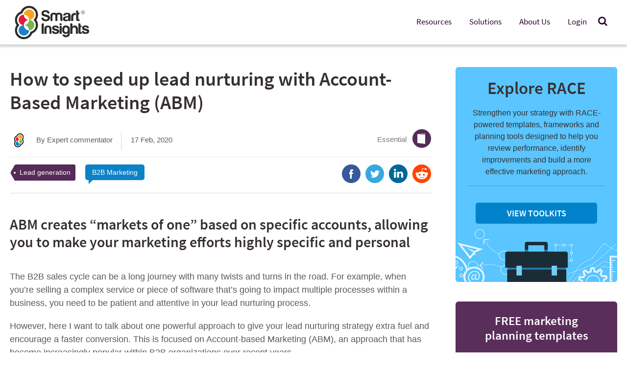

--- FILE ---
content_type: text/html; charset=UTF-8
request_url: https://www.smartinsights.com/lead-generation/lead-nurturing-with-account-based-marketing/
body_size: 23329
content:
<!DOCTYPE HTML>
<html lang="en-US" id="html">
<head>



<script>
  dataLayer = [{
    'memberLevel': 'non-member',
    'loggedIn': 'logged-out',
    'postType': 'post',
    'postAuthor':'Expert commentator',
    'postTitle':'How to speed up lead nurturing with Account-Based Marketing (ABM)',
    'publishDate':'February 17, 2020',
    'postDay':'17',
    'postMonth':'02',
    'postYear':'2020'
  }];

</script>

<!-- Page-hiding snippet (recommended)  -->
<style>.async-hide { opacity: 0 !important} </style>


<!-- Freshworks Tracking Code for www.smartinsights.com -->
<script type="text/javascript" src="//eu.fw-cdn.com/12729620/724420.js" chat="true"></script>

<!-- begin Convert Experiences code-->
<script type="text/javascript" src="//cdn-4.convertexperiments.com/js/10041656-10042278.js"></script>
<!-- end Convert Experiences code -->

<!-- Google Analytics -->
<script>
window.dataLayer = window.dataLayer || [];
function gtag(){dataLayer.push(arguments);}
gtag('js', new Date());
//gtag('config', 'UA-12852342-2');
//gtag('config', 'G-D2QZWX2E7K');  // Google Analytics 4 property
gtag('config', 'G-K7Q9BGVSJD');  // 2nd Google Analytics 4 property


</script>

<!-- Google Tag Manager -->
<script>(function(w,d,s,l,i){w[l]=w[l]||[];w[l].push({'gtm.start':
new Date().getTime(),event:'gtm.js'});var f=d.getElementsByTagName(s)[0],
j=d.createElement(s),dl=l!='dataLayer'?'&l='+l:'';j.async=true;j.src=
'https://www.googletagmanager.com/gtm.js?id='+i+dl;f.parentNode.insertBefore(j,f);
})(window,document,'script','dataLayer','GTM-QBL4');</script>
<!-- End Google Tag Manager -->
<meta charset="UTF-8">
<meta name="viewport" content="width=device-width, initial-scale=1, user-scalable=yes">
<link rel="shortcut icon" type="image/x-icon" href="https://www.smartinsights.com/wp-content/themes/smartinsights/favicon.ico">

<meta name='robots' content='index, follow, max-image-preview:large, max-snippet:-1, max-video-preview:-1' />
	<style>img:is([sizes="auto" i], [sizes^="auto," i]) { contain-intrinsic-size: 3000px 1500px }</style>
	
	<!-- This site is optimized with the Yoast SEO plugin v26.4 - https://yoast.com/wordpress/plugins/seo/ -->
	<title>How to speed up lead nurturing with Account-Based Marketing (ABM) | Smart Insights</title>
	<meta name="description" content="ABM creates “markets of one” based on specific accounts, allowing you to make your marketing efforts highly specific and personal." />
	<link rel="canonical" href="https://www.smartinsights.com/lead-generation/lead-generation-strategy/lead-nurturing-with-account-based-marketing/" />
	<meta property="og:locale" content="en_US" />
	<meta property="og:type" content="article" />
	<meta property="og:title" content="How to speed up lead nurturing with Account-Based Marketing (ABM) | Smart Insights" />
	<meta property="og:description" content="ABM creates “markets of one” based on specific accounts, allowing you to make your marketing efforts highly specific and personal." />
	<meta property="og:url" content="https://www.smartinsights.com/lead-generation/lead-generation-strategy/lead-nurturing-with-account-based-marketing/" />
	<meta property="og:site_name" content="Smart Insights" />
	<meta property="article:publisher" content="https://www.facebook.com/smartinsights" />
	<meta property="article:published_time" content="2020-02-17T15:00:00+00:00" />
	<meta property="og:image" content="https://www.smartinsights.com/wp-content/uploads/2020/02/Primary-strategies-for-generating-higher-quality-leads-700x453.png" />
	<meta name="author" content="Expert commentator" />
	<meta name="twitter:card" content="summary_large_image" />
	<meta name="twitter:creator" content="@smartinsights" />
	<meta name="twitter:site" content="@smartinsights" />
	<meta name="twitter:label1" content="Written by" />
	<meta name="twitter:data1" content="Expert commentator" />
	<meta name="twitter:label2" content="Est. reading time" />
	<meta name="twitter:data2" content="6 minutes" />
	<script type="application/ld+json" class="yoast-schema-graph">{"@context":"https://schema.org","@graph":[{"@type":"WebPage","@id":"https://www.smartinsights.com/lead-generation/lead-generation-strategy/lead-nurturing-with-account-based-marketing/","url":"https://www.smartinsights.com/lead-generation/lead-generation-strategy/lead-nurturing-with-account-based-marketing/","name":"How to speed up lead nurturing with Account-Based Marketing (ABM) | Smart Insights","isPartOf":{"@id":"https://www.smartinsights.com/#website"},"primaryImageOfPage":{"@id":"https://www.smartinsights.com/lead-generation/lead-generation-strategy/lead-nurturing-with-account-based-marketing/#primaryimage"},"image":{"@id":"https://www.smartinsights.com/lead-generation/lead-generation-strategy/lead-nurturing-with-account-based-marketing/#primaryimage"},"thumbnailUrl":"https://www.smartinsights.com/wp-content/uploads/2020/02/Primary-strategies-for-generating-higher-quality-leads-700x453.png","datePublished":"2020-02-17T15:00:00+00:00","author":{"@id":"https://www.smartinsights.com/#/schema/person/e0c23c050e2fe4f0dead3cc46d3b909f"},"description":"ABM creates “markets of one” based on specific accounts, allowing you to make your marketing efforts highly specific and personal.","breadcrumb":{"@id":"https://www.smartinsights.com/lead-generation/lead-generation-strategy/lead-nurturing-with-account-based-marketing/#breadcrumb"},"inLanguage":"en-US","potentialAction":[{"@type":"ReadAction","target":["https://www.smartinsights.com/lead-generation/lead-generation-strategy/lead-nurturing-with-account-based-marketing/"]}]},{"@type":"ImageObject","inLanguage":"en-US","@id":"https://www.smartinsights.com/lead-generation/lead-generation-strategy/lead-nurturing-with-account-based-marketing/#primaryimage","url":"https://www.smartinsights.com/wp-content/uploads/2020/02/Primary-strategies-for-generating-higher-quality-leads-700x453.png","contentUrl":"https://www.smartinsights.com/wp-content/uploads/2020/02/Primary-strategies-for-generating-higher-quality-leads-700x453.png"},{"@type":"BreadcrumbList","@id":"https://www.smartinsights.com/lead-generation/lead-generation-strategy/lead-nurturing-with-account-based-marketing/#breadcrumb","itemListElement":[{"@type":"ListItem","position":1,"name":"Home","item":"https://www.smartinsights.com/"},{"@type":"ListItem","position":2,"name":"Blog","item":"https://www.smartinsights.com/blog/"},{"@type":"ListItem","position":3,"name":"How to speed up lead nurturing with Account-Based Marketing (ABM)"}]},{"@type":"WebSite","@id":"https://www.smartinsights.com/#website","url":"https://www.smartinsights.com/","name":"Smart Insights","description":"Digital Marketing &gt; The Marketing Strategy Blog","potentialAction":[{"@type":"SearchAction","target":{"@type":"EntryPoint","urlTemplate":"https://www.smartinsights.com/?s={search_term_string}"},"query-input":{"@type":"PropertyValueSpecification","valueRequired":true,"valueName":"search_term_string"}}],"inLanguage":"en-US"},{"@type":"Person","@id":"https://www.smartinsights.com/#/schema/person/e0c23c050e2fe4f0dead3cc46d3b909f","name":"Expert commentator","image":{"@type":"ImageObject","inLanguage":"en-US","@id":"https://www.smartinsights.com/#/schema/person/image/","url":"https://secure.gravatar.com/avatar/b14235e9d8af7b9ef3247ee982ad07765217cb0e6a79bc97363e713c164ce580?s=96&d=identicon&r=g","contentUrl":"https://secure.gravatar.com/avatar/b14235e9d8af7b9ef3247ee982ad07765217cb0e6a79bc97363e713c164ce580?s=96&d=identicon&r=g","caption":"Expert commentator"},"description":"This is a post we've invited from a digital marketing specialist who has agreed to share their expertise, opinions and case studies. Their details are given at the end of the article.","sameAs":["http://www.smartinsights.com/"],"url":"https://www.smartinsights.com/author/guest-expert/"}]}</script>
	<!-- / Yoast SEO plugin. -->


<link rel='dns-prefetch' href='//cdn.jsdelivr.net' />
<link rel="alternate" type="application/rss+xml" title="Smart Insights &raquo; Feed" href="https://www.smartinsights.com/feed/" />
<link rel="alternate" type="application/rss+xml" title="Smart Insights &raquo; Comments Feed" href="https://www.smartinsights.com/comments/feed/" />
<link rel="alternate" type="application/rss+xml" title="Smart Insights &raquo; How to speed up lead nurturing with Account-Based Marketing (ABM) Comments Feed" href="https://www.smartinsights.com/lead-generation/lead-generation-strategy/lead-nurturing-with-account-based-marketing/feed/" />

<link rel='stylesheet' id='grassblade-css' href='https://www.smartinsights.com/wp-content/plugins/grassblade/css/styles.css' type='text/css' media='all' />
<link rel='stylesheet' id='grassblade-frontend-css' href='https://www.smartinsights.com/wp-content/plugins/grassblade/css/frontend-styles.css' type='text/css' media='all' />
<link rel='stylesheet' id='primers-front-css-css' href='https://www.smartinsights.com/wp-content/plugins/primers/controller/../css/front.css' type='text/css' media='all' />
<style id='classic-theme-styles-inline-css' type='text/css'>
/*! This file is auto-generated */
.wp-block-button__link{color:#fff;background-color:#32373c;border-radius:9999px;box-shadow:none;text-decoration:none;padding:calc(.667em + 2px) calc(1.333em + 2px);font-size:1.125em}.wp-block-file__button{background:#32373c;color:#fff;text-decoration:none}
</style>
<style id='global-styles-inline-css' type='text/css'>
:root{--wp--preset--aspect-ratio--square: 1;--wp--preset--aspect-ratio--4-3: 4/3;--wp--preset--aspect-ratio--3-4: 3/4;--wp--preset--aspect-ratio--3-2: 3/2;--wp--preset--aspect-ratio--2-3: 2/3;--wp--preset--aspect-ratio--16-9: 16/9;--wp--preset--aspect-ratio--9-16: 9/16;--wp--preset--color--black: #000000;--wp--preset--color--cyan-bluish-gray: #abb8c3;--wp--preset--color--white: #ffffff;--wp--preset--color--pale-pink: #f78da7;--wp--preset--color--vivid-red: #cf2e2e;--wp--preset--color--luminous-vivid-orange: #ff6900;--wp--preset--color--luminous-vivid-amber: #fcb900;--wp--preset--color--light-green-cyan: #7bdcb5;--wp--preset--color--vivid-green-cyan: #00d084;--wp--preset--color--pale-cyan-blue: #8ed1fc;--wp--preset--color--vivid-cyan-blue: #0693e3;--wp--preset--color--vivid-purple: #9b51e0;--wp--preset--gradient--vivid-cyan-blue-to-vivid-purple: linear-gradient(135deg,rgba(6,147,227,1) 0%,rgb(155,81,224) 100%);--wp--preset--gradient--light-green-cyan-to-vivid-green-cyan: linear-gradient(135deg,rgb(122,220,180) 0%,rgb(0,208,130) 100%);--wp--preset--gradient--luminous-vivid-amber-to-luminous-vivid-orange: linear-gradient(135deg,rgba(252,185,0,1) 0%,rgba(255,105,0,1) 100%);--wp--preset--gradient--luminous-vivid-orange-to-vivid-red: linear-gradient(135deg,rgba(255,105,0,1) 0%,rgb(207,46,46) 100%);--wp--preset--gradient--very-light-gray-to-cyan-bluish-gray: linear-gradient(135deg,rgb(238,238,238) 0%,rgb(169,184,195) 100%);--wp--preset--gradient--cool-to-warm-spectrum: linear-gradient(135deg,rgb(74,234,220) 0%,rgb(151,120,209) 20%,rgb(207,42,186) 40%,rgb(238,44,130) 60%,rgb(251,105,98) 80%,rgb(254,248,76) 100%);--wp--preset--gradient--blush-light-purple: linear-gradient(135deg,rgb(255,206,236) 0%,rgb(152,150,240) 100%);--wp--preset--gradient--blush-bordeaux: linear-gradient(135deg,rgb(254,205,165) 0%,rgb(254,45,45) 50%,rgb(107,0,62) 100%);--wp--preset--gradient--luminous-dusk: linear-gradient(135deg,rgb(255,203,112) 0%,rgb(199,81,192) 50%,rgb(65,88,208) 100%);--wp--preset--gradient--pale-ocean: linear-gradient(135deg,rgb(255,245,203) 0%,rgb(182,227,212) 50%,rgb(51,167,181) 100%);--wp--preset--gradient--electric-grass: linear-gradient(135deg,rgb(202,248,128) 0%,rgb(113,206,126) 100%);--wp--preset--gradient--midnight: linear-gradient(135deg,rgb(2,3,129) 0%,rgb(40,116,252) 100%);--wp--preset--font-size--small: 13px;--wp--preset--font-size--medium: 20px;--wp--preset--font-size--large: 36px;--wp--preset--font-size--x-large: 42px;--wp--preset--spacing--20: 0.44rem;--wp--preset--spacing--30: 0.67rem;--wp--preset--spacing--40: 1rem;--wp--preset--spacing--50: 1.5rem;--wp--preset--spacing--60: 2.25rem;--wp--preset--spacing--70: 3.38rem;--wp--preset--spacing--80: 5.06rem;--wp--preset--shadow--natural: 6px 6px 9px rgba(0, 0, 0, 0.2);--wp--preset--shadow--deep: 12px 12px 50px rgba(0, 0, 0, 0.4);--wp--preset--shadow--sharp: 6px 6px 0px rgba(0, 0, 0, 0.2);--wp--preset--shadow--outlined: 6px 6px 0px -3px rgba(255, 255, 255, 1), 6px 6px rgba(0, 0, 0, 1);--wp--preset--shadow--crisp: 6px 6px 0px rgba(0, 0, 0, 1);}:where(.is-layout-flex){gap: 0.5em;}:where(.is-layout-grid){gap: 0.5em;}body .is-layout-flex{display: flex;}.is-layout-flex{flex-wrap: wrap;align-items: center;}.is-layout-flex > :is(*, div){margin: 0;}body .is-layout-grid{display: grid;}.is-layout-grid > :is(*, div){margin: 0;}:where(.wp-block-columns.is-layout-flex){gap: 2em;}:where(.wp-block-columns.is-layout-grid){gap: 2em;}:where(.wp-block-post-template.is-layout-flex){gap: 1.25em;}:where(.wp-block-post-template.is-layout-grid){gap: 1.25em;}.has-black-color{color: var(--wp--preset--color--black) !important;}.has-cyan-bluish-gray-color{color: var(--wp--preset--color--cyan-bluish-gray) !important;}.has-white-color{color: var(--wp--preset--color--white) !important;}.has-pale-pink-color{color: var(--wp--preset--color--pale-pink) !important;}.has-vivid-red-color{color: var(--wp--preset--color--vivid-red) !important;}.has-luminous-vivid-orange-color{color: var(--wp--preset--color--luminous-vivid-orange) !important;}.has-luminous-vivid-amber-color{color: var(--wp--preset--color--luminous-vivid-amber) !important;}.has-light-green-cyan-color{color: var(--wp--preset--color--light-green-cyan) !important;}.has-vivid-green-cyan-color{color: var(--wp--preset--color--vivid-green-cyan) !important;}.has-pale-cyan-blue-color{color: var(--wp--preset--color--pale-cyan-blue) !important;}.has-vivid-cyan-blue-color{color: var(--wp--preset--color--vivid-cyan-blue) !important;}.has-vivid-purple-color{color: var(--wp--preset--color--vivid-purple) !important;}.has-black-background-color{background-color: var(--wp--preset--color--black) !important;}.has-cyan-bluish-gray-background-color{background-color: var(--wp--preset--color--cyan-bluish-gray) !important;}.has-white-background-color{background-color: var(--wp--preset--color--white) !important;}.has-pale-pink-background-color{background-color: var(--wp--preset--color--pale-pink) !important;}.has-vivid-red-background-color{background-color: var(--wp--preset--color--vivid-red) !important;}.has-luminous-vivid-orange-background-color{background-color: var(--wp--preset--color--luminous-vivid-orange) !important;}.has-luminous-vivid-amber-background-color{background-color: var(--wp--preset--color--luminous-vivid-amber) !important;}.has-light-green-cyan-background-color{background-color: var(--wp--preset--color--light-green-cyan) !important;}.has-vivid-green-cyan-background-color{background-color: var(--wp--preset--color--vivid-green-cyan) !important;}.has-pale-cyan-blue-background-color{background-color: var(--wp--preset--color--pale-cyan-blue) !important;}.has-vivid-cyan-blue-background-color{background-color: var(--wp--preset--color--vivid-cyan-blue) !important;}.has-vivid-purple-background-color{background-color: var(--wp--preset--color--vivid-purple) !important;}.has-black-border-color{border-color: var(--wp--preset--color--black) !important;}.has-cyan-bluish-gray-border-color{border-color: var(--wp--preset--color--cyan-bluish-gray) !important;}.has-white-border-color{border-color: var(--wp--preset--color--white) !important;}.has-pale-pink-border-color{border-color: var(--wp--preset--color--pale-pink) !important;}.has-vivid-red-border-color{border-color: var(--wp--preset--color--vivid-red) !important;}.has-luminous-vivid-orange-border-color{border-color: var(--wp--preset--color--luminous-vivid-orange) !important;}.has-luminous-vivid-amber-border-color{border-color: var(--wp--preset--color--luminous-vivid-amber) !important;}.has-light-green-cyan-border-color{border-color: var(--wp--preset--color--light-green-cyan) !important;}.has-vivid-green-cyan-border-color{border-color: var(--wp--preset--color--vivid-green-cyan) !important;}.has-pale-cyan-blue-border-color{border-color: var(--wp--preset--color--pale-cyan-blue) !important;}.has-vivid-cyan-blue-border-color{border-color: var(--wp--preset--color--vivid-cyan-blue) !important;}.has-vivid-purple-border-color{border-color: var(--wp--preset--color--vivid-purple) !important;}.has-vivid-cyan-blue-to-vivid-purple-gradient-background{background: var(--wp--preset--gradient--vivid-cyan-blue-to-vivid-purple) !important;}.has-light-green-cyan-to-vivid-green-cyan-gradient-background{background: var(--wp--preset--gradient--light-green-cyan-to-vivid-green-cyan) !important;}.has-luminous-vivid-amber-to-luminous-vivid-orange-gradient-background{background: var(--wp--preset--gradient--luminous-vivid-amber-to-luminous-vivid-orange) !important;}.has-luminous-vivid-orange-to-vivid-red-gradient-background{background: var(--wp--preset--gradient--luminous-vivid-orange-to-vivid-red) !important;}.has-very-light-gray-to-cyan-bluish-gray-gradient-background{background: var(--wp--preset--gradient--very-light-gray-to-cyan-bluish-gray) !important;}.has-cool-to-warm-spectrum-gradient-background{background: var(--wp--preset--gradient--cool-to-warm-spectrum) !important;}.has-blush-light-purple-gradient-background{background: var(--wp--preset--gradient--blush-light-purple) !important;}.has-blush-bordeaux-gradient-background{background: var(--wp--preset--gradient--blush-bordeaux) !important;}.has-luminous-dusk-gradient-background{background: var(--wp--preset--gradient--luminous-dusk) !important;}.has-pale-ocean-gradient-background{background: var(--wp--preset--gradient--pale-ocean) !important;}.has-electric-grass-gradient-background{background: var(--wp--preset--gradient--electric-grass) !important;}.has-midnight-gradient-background{background: var(--wp--preset--gradient--midnight) !important;}.has-small-font-size{font-size: var(--wp--preset--font-size--small) !important;}.has-medium-font-size{font-size: var(--wp--preset--font-size--medium) !important;}.has-large-font-size{font-size: var(--wp--preset--font-size--large) !important;}.has-x-large-font-size{font-size: var(--wp--preset--font-size--x-large) !important;}
:where(.wp-block-post-template.is-layout-flex){gap: 1.25em;}:where(.wp-block-post-template.is-layout-grid){gap: 1.25em;}
:where(.wp-block-columns.is-layout-flex){gap: 2em;}:where(.wp-block-columns.is-layout-grid){gap: 2em;}
:root :where(.wp-block-pullquote){font-size: 1.5em;line-height: 1.6;}
</style>
<link rel='stylesheet' id='uncannyowl-learndash-toolkit-free-css' href='https://www.smartinsights.com/wp-content/plugins/uncanny-learndash-toolkit/src/assets/frontend/dist/bundle.min.css' type='text/css' media='all' />
<link rel='stylesheet' id='ultp-frontend-css' href='https://www.smartinsights.com/wp-content/plugins/uncanny-toolkit-pro/src/assets/dist/frontend/bundle.min.css' type='text/css' media='all' />
<link rel='stylesheet' id='learndash_quiz_front_css-css' href='//www.smartinsights.com/wp-content/plugins/sfwd-lms/themes/legacy/templates/learndash_quiz_front.min.css' type='text/css' media='all' />
<link rel='stylesheet' id='learndash_style-css' href='//www.smartinsights.com/wp-content/plugins/sfwd-lms/assets/css/style.min.css' type='text/css' media='all' />
<link rel='stylesheet' id='dashicons-css' href='https://www.smartinsights.com/wp-includes/css/dashicons.min.css' type='text/css' media='all' />
<link rel='stylesheet' id='learndash-css' href='//www.smartinsights.com/wp-content/plugins/sfwd-lms/src/assets/dist/css/styles.css' type='text/css' media='all' />
<link rel='stylesheet' id='sfwd_front_css-css' href='//www.smartinsights.com/wp-content/plugins/sfwd-lms/assets/css/front.min.css' type='text/css' media='all' />
<link rel='stylesheet' id='jquery-dropdown-css-css' href='//www.smartinsights.com/wp-content/plugins/sfwd-lms/assets/css/jquery.dropdown.min.css' type='text/css' media='all' />
<link rel='stylesheet' id='learndash_pager_css-css' href='//www.smartinsights.com/wp-content/plugins/sfwd-lms/themes/legacy/templates/learndash_pager.min.css' type='text/css' media='all' />
<link rel='stylesheet' id='learndash_template_style_css-css' href='//www.smartinsights.com/wp-content/plugins/sfwd-lms/themes/legacy/templates/learndash_template_style.min.css' type='text/css' media='all' />
<link rel='stylesheet' id='learndash_lesson_video-css' href='//www.smartinsights.com/wp-content/plugins/sfwd-lms/themes/legacy/templates/learndash_lesson_video.min.css' type='text/css' media='all' />
<link rel='stylesheet' id='learndash-admin-bar-css' href='https://www.smartinsights.com/wp-content/plugins/sfwd-lms/src/assets/dist/css/admin-bar/styles.css' type='text/css' media='all' />
<link rel='stylesheet' id='learndash-course-grid-skin-grid-css' href='https://www.smartinsights.com/wp-content/plugins/sfwd-lms/includes/course-grid/templates/skins/grid/style.css' type='text/css' media='all' />
<link rel='stylesheet' id='learndash-course-grid-pagination-css' href='https://www.smartinsights.com/wp-content/plugins/sfwd-lms/includes/course-grid/templates/pagination/style.css' type='text/css' media='all' />
<link rel='stylesheet' id='learndash-course-grid-filter-css' href='https://www.smartinsights.com/wp-content/plugins/sfwd-lms/includes/course-grid/templates/filter/style.css' type='text/css' media='all' />
<link rel='stylesheet' id='learndash-course-grid-card-grid-1-css' href='https://www.smartinsights.com/wp-content/plugins/sfwd-lms/includes/course-grid/templates/cards/grid-1/style.css' type='text/css' media='all' />
<link rel='stylesheet' id='site-reviews-css' href='https://www.smartinsights.com/wp-content/plugins/site-reviews/assets/styles/default.css' type='text/css' media='all' />
<style id='site-reviews-inline-css' type='text/css'>
:root{--glsr-star-empty:url(https://www.smartinsights.com/wp-content/plugins/site-reviews/assets/images/stars/default/star-empty.svg);--glsr-star-error:url(https://www.smartinsights.com/wp-content/plugins/site-reviews/assets/images/stars/default/star-error.svg);--glsr-star-full:url(https://www.smartinsights.com/wp-content/plugins/site-reviews/assets/images/stars/default/star-full.svg);--glsr-star-half:url(https://www.smartinsights.com/wp-content/plugins/site-reviews/assets/images/stars/default/star-half.svg)}
[data-stars=default] .glsr-rating-empty{background-image:var(--glsr-star-empty)}[data-stars=default] .glsr-rating-half{background-image:var(--glsr-star-half)}[data-stars=default] .glsr-rating-full{background-image:var(--glsr-star-full)}
</style>
<link rel='stylesheet' id='site-reviews-themes-css' href='https://www.smartinsights.com/wp-content/plugins/site-reviews-themes/assets/site-reviews-themes.css' type='text/css' media='all' />
<link rel='stylesheet' id='aug2019promoBanner-css' href='https://www.smartinsights.com/wp-content/themes/smartinsights/lib/css/aug2019promo-banner.css' type='text/css' media='all' />
<link rel='stylesheet' id='popupsCSS-css' href='https://www.smartinsights.com/wp-content/themes/smartinsights/lib/css/popups.css' type='text/css' media='all' />
<link rel='stylesheet' id='basecss-css' href='https://www.smartinsights.com/wp-content/themes/smartinsights/lib/css/smartinsights.min.css' type='text/css' media='all' />
<link rel='stylesheet' id='siHeaderNav-css' href='https://www.smartinsights.com/wp-content/themes/smartinsights/lib/css/main-header-2020.css' type='text/css' media='all' />
<link rel='stylesheet' id='siSmartbar-css' href='https://www.smartinsights.com/wp-content/themes/smartinsights/lib/css/smartbar.css' type='text/css' media='all' />
<link rel='stylesheet' id='printcss-css' href='https://www.smartinsights.com/wp-content/themes/smartinsights/lib/css/print.css' type='text/css' media='print' />
<link rel='stylesheet' id='siFooter-css' href='https://www.smartinsights.com/wp-content/themes/smartinsights/lib/css/si-footer.css' type='text/css' media='all' />
<link rel='stylesheet' id='MonthlyContentCampaignBlogCTABanner-css' href='https://www.smartinsights.com/wp-content/themes/smartinsights/lib/css/monthly-content-campaigns-blog-cta-banner.css' type='text/css' media='all' />
<link rel='stylesheet' id='LearningPathModuleShortcodeBlock-css' href='https://www.smartinsights.com/wp-content/themes/smartinsights/lib/css/learning-path-module-shortcode-block.css' type='text/css' media='all' />
<link rel='stylesheet' id='SocialMediaCSS-css' href='https://www.smartinsights.com/wp-content/themes/smartinsights/lib/css/social-media.css' type='text/css' media='all' />
<link rel='stylesheet' id='animate-library-css' href='https://www.smartinsights.com/wp-content/themes/smartinsights/lib/css/animate.min.css' type='text/css' media='all' />
<link rel='stylesheet' id='arve-css' href='https://www.smartinsights.com/wp-content/plugins/advanced-responsive-video-embedder/build/main.css' type='text/css' media='all' />
<link rel='stylesheet' id='tablepress-default-css' href='https://www.smartinsights.com/wp-content/tablepress-combined.min.css' type='text/css' media='all' />
<script type="text/javascript" src="https://www.smartinsights.com/wp-includes/js/jquery/jquery.min.js" id="jquery-core-js"></script>
<script type="text/javascript" src="https://www.smartinsights.com/wp-includes/js/jquery/jquery-migrate.min.js" id="jquery-migrate-js"></script>
<script type="text/javascript" id="gb-user-profile-js-extra">
/* <![CDATA[ */
var gb_profile = {"date":"Date","score":"Score","status":"Status","timespent":"Timespent","quiz_report":"Quiz Report","completed":"Completed","attempted":"Attempted","passed":"Passed","failed":"Failed","in_progress":"In Progress","datatables_language":{"sEmptyTable":"No data available in table","sInfo":"Showing _START_ to _END_ of _TOTAL_ entries","sInfoEmpty":"Showing 0 to 0 of 0 entries","sInfoFiltered":"(filtered from _MAX_ total entries)","sInfoPostFix":"","sInfoThousands":",","sLengthMenu":"Show _MENU_ entries","sLoadingRecords":"Loading...","sProcessing":"Processing...","sSearch":"Search:","sZeroRecords":"No matching records found","oPaginate":{"sFirst":"First","sLast":"Last","sNext":"Next","sPrevious":"Previous"},"oAria":{"sSortAscending":": activate to sort column ascending","sSortDescending":": activate to sort column descending"}},"plugin_dir_url":"https:\/\/www.smartinsights.com\/wp-content\/plugins\/grassblade"};
/* ]]> */
</script>
<script type="text/javascript" src="https://www.smartinsights.com/wp-content/plugins/grassblade/addons/user_report/js/script.js" id="gb-user-profile-js"></script>
<script type="text/javascript" id="primers-front-js-js-extra">
/* <![CDATA[ */
var pri_front_ajax = {"ajax_url":"\/wp-content\/themes\/smartinsights\/front-end-ajax.php","ajax_nonce":"0037b2a3c4"};
/* ]]> */
</script>
<script type="text/javascript" src="https://www.smartinsights.com/wp-content/plugins/primers/controller/../js/front.js" id="primers-front-js-js"></script>
<script type="text/javascript" src="https://www.smartinsights.com/wp-content/plugins/stop-user-enumeration/frontend/js/frontend.js" id="stop-user-enumeration-js" defer="defer" data-wp-strategy="defer"></script>
<script type="text/javascript" id="uncannyowl-learndash-toolkit-free-js-extra">
/* <![CDATA[ */
var UncannyToolkit = {"ajax":{"url":"https:\/\/www.smartinsights.com\/wp-admin\/admin-ajax.php","nonce":"2c35abb029"},"integrity":{"shouldPreventConcurrentLogin":false},"i18n":{"dismiss":"Dismiss","preventConcurrentLogin":"Your account has exceeded maximum concurrent login number.","error":{"generic":"Something went wrong. Please, try again"}},"modals":[]};
/* ]]> */
</script>
<script type="text/javascript" src="https://www.smartinsights.com/wp-content/plugins/uncanny-learndash-toolkit/src/assets/frontend/dist/bundle.min.js" id="uncannyowl-learndash-toolkit-free-js"></script>
<script type="text/javascript" id="ultp-frontend-js-extra">
/* <![CDATA[ */
var UncannyToolkitPro = {"restURL":"https:\/\/www.smartinsights.com\/wp-json\/uo_toolkit\/v1\/","nonce":"2f050ec150"};
/* ]]> */
</script>
<script type="text/javascript" src="https://www.smartinsights.com/wp-content/plugins/uncanny-toolkit-pro/src/assets/dist/frontend/bundle.min.js" id="ultp-frontend-js"></script>
<script type="text/javascript" id="si-download-tracking-ajax-handle-js-extra">
/* <![CDATA[ */
var si_download_tracking_ajax_script = {"ajaxurl":"\/wp-content\/themes\/smartinsights\/front-end-ajax.php"};
/* ]]> */
</script>
<script type="text/javascript" src="https://www.smartinsights.com/wp-content/themes/smartinsights/js/si_download_tracker.js" id="si-download-tracking-ajax-handle-js"></script>
<script type="text/javascript" src="https://www.smartinsights.com/wp-content/themes/smartinsights/includes/cookiebar/jquery.cookieBar.js" id="cookiebar_js-js"></script>
<script type="text/javascript" src="https://www.smartinsights.com/wp-content/themes/smartinsights/includes/cookiebar/jquery.infieldlabel.min.js" id="cookiebar_label_js-js"></script>
<script type="text/javascript" src="https://www.smartinsights.com/wp-content/themes/smartinsights/lib/js/modernizr.custom.min.js" id="modernizr-js"></script>
<script type="text/javascript" src="https://www.smartinsights.com/wp-content/themes/smartinsights/lib/js/fastclick.min.js" id="fastclick-js"></script>
<script type="text/javascript" src="https://www.smartinsights.com/wp-content/themes/smartinsights/lib/js/smartinsights.min.js" id="smartinsights-js"></script>
<script type="text/javascript" id="grassblade-js-extra">
/* <![CDATA[ */
var gb_data = {"plugin_dir_url":"https:\/\/www.smartinsights.com\/wp-content\/plugins\/grassblade\/","is_admin":"","is_guest":"1","ajax_url":"https:\/\/www.smartinsights.com\/wp-admin\/admin-ajax.php","post_id":"149297","lrs_exists":"1","completion_tracking_enabled":"","post_completion":"","lang":{"confirm_reset_learner_progress":"Are you sure you want to reset progress on this content for all learners?","S.No.":"S.No.","User":"User","Email":"Email","Video":"Video","Length":"Length","Attempts":"Attempts","Timespent":"Timespent","Heatmap":"Heatmap","Completed %":"Completed %","Not Watched":"Not Watched","Type":"Type","Percentage Watched":"Percentage Watched","Select All":"Select All","Select None":"Select None","Loading...":"Loading...","No data.":"No data.","Content":"Content","Date":"Date","Student Score %":"Student Score %","Group Avg":"Group Avg","Global Avg":"Global Avg","Time Spent":"Time Spent"},"labels":{"content_passed_message":"Congratulations! You have successfully %s the content.","content_failed_message":"You did not pass.","content_getting_result":"Getting your Result ...","passed":"Passed","failed":"Failed","completed":"Completed"}};
/* ]]> */
</script>
<script type="text/javascript" src="https://www.smartinsights.com/wp-content/plugins/grassblade/js/script.js" id="grassblade-js"></script>
<link rel="https://api.w.org/" href="https://www.smartinsights.com/wp-json/" /><link rel="alternate" title="JSON" type="application/json" href="https://www.smartinsights.com/wp-json/wp/v2/posts/149297" /><link rel="EditURI" type="application/rsd+xml" title="RSD" href="https://www.smartinsights.com/xmlrpc.php?rsd" />

<link rel='shortlink' href='https://www.smartinsights.com/?p=149297' />
<link rel="alternate" title="oEmbed (JSON)" type="application/json+oembed" href="https://www.smartinsights.com/wp-json/oembed/1.0/embed?url=https%3A%2F%2Fwww.smartinsights.com%2Flead-generation%2Flead-generation-strategy%2Flead-nurturing-with-account-based-marketing%2F" />
<link rel="alternate" title="oEmbed (XML)" type="text/xml+oembed" href="https://www.smartinsights.com/wp-json/oembed/1.0/embed?url=https%3A%2F%2Fwww.smartinsights.com%2Flead-generation%2Flead-generation-strategy%2Flead-nurturing-with-account-based-marketing%2F&#038;format=xml" />
		<style type="text/css" id="wp-custom-css">
			/*
Welcome to Custom CSS!

CSS (Cascading Style Sheets) is a kind of code that tells the browser how
to render a web page. You may delete these comments and get started with
your customizations.

By default, your stylesheet will be loaded after the theme stylesheets,
which means that your rules can take precedence and override the theme CSS
rules. Just write here what you want to change, you don't need to copy all
your theme's stylesheet content.
*/
.image-border-grey {
	border: #b9b9b9 solid 1px;
}		</style>
		
    <!-- Hotjar Tracking Code for www.smartinsights.com -->
    <script>
        (function(h,o,t,j,a,r){
            h.hj=h.hj||function(){(h.hj.q=h.hj.q||[]).push(arguments)};
            h._hjSettings={hjid:66040,hjsv:5};
            a=o.getElementsByTagName('head')[0];
            r=o.createElement('script');r.async=1;
            r.src=t+h._hjSettings.hjid+j+h._hjSettings.hjsv;
            a.appendChild(r);
        })(window,document,'//static.hotjar.com/c/hotjar-','.js?sv=');
    </script>

    
    <!-- Intercom Tracking Code -->
<!-- End Intercom Tracking Code -->
</head>
<body class="wp-singular post-template-default single single-post postid-149297 single-format-standard wp-theme-smartinsights hidesearch">
<!-- Google Tag Manager (noscript) -->
<noscript><iframe src="https://www.googletagmanager.com/ns.html?id=GTM-QBL4"
height="0" width="0" style="display:none;visibility:hidden"></iframe></noscript>
<!-- End Google Tag Manager (noscript) -->


<div id="si_2020_header">
    <div class="nav-container s_wrapper">
        <a href="/" id="si_2020_logo" data-wpel-link="internal">
            <img src="https://www.smartinsights.com/wp-content/themes/smartinsights/images/smart/logo/si-logo-black.png" data-no-lazy="1" scale="0" alt="Smart Insights logo">
        </a>
        <a id="mob_but" href="#"><span></span><span></span><span></span></a>
        <nav id="si_2020_nav_container" class="out">
            <ul id="si_2020_nav" class="out" >
                <li class="si_2020_sub"><a class="first_nav" data-id="resources" href="/digital-marketing-advice/" data-wpel-link="internal">Resources</a>
                    <ul class="sub_menu out" data-id="resources">
                        <li class="back_nav"><a href="" data-wpel-link="internal">Back <span class="ion-chevron-right"></span></a></li>
<!--                        <li><a href="/insights/free-membership/" data-wpel-link="internal">Free Guides and Templates</a></li>-->
<!--                        <li><a href="/digital-marketing-advice/" data-wpel-link="internal">Resource Library</a></li>-->
<!--                        <li><a href="/improve/digital-marketing-strategy-planning-toolkit/" data-wpel-link="internal">Digital Marketing Strategy Toolkit</a></li>-->
<!--                        <li><a href="/improve/marketing-strategy-planning/" data-wpel-link="internal">Marketing Strategy Toolkit</a></li>-->
<!--                        <li><a href="/improve/social-media-marketing-toolkit/" data-wpel-link="internal">Social Media Marketing Toolkit</a></li>-->
<!--                        <li><a href="/improve/digital-transformation-toolkit/" data-wpel-link="internal">Digital Transformation Toolkit</a></li>-->
<!--                        <li><a href="/improve/marketing-campaign-planning-toolkit/" data-wpel-link="internal">Campaign Planning Toolkit</a></li>-->
<!--                        <li><a href="/membership/toolkits-overview/" data-wpel-link="internal">All Toolkits</a></li>-->

                        <li><a href="https://www.smartinsights.com/insights/free-membership/" data-wpel-link="internal">Free Guides and Templates</a></li>
                        <li><a href="https://shop.smartinsights.com/collections/resource-library" data-wpel-link="external" rel="nofollow external noopener noreferrer">Resource Library</a></li>
                        <li><a href="https://shop.smartinsights.com/products/race-digital-strategy-toolkit" data-wpel-link="external" rel="nofollow external noopener noreferrer">Digital Marketing Strategy Toolkit</a></li>
                        <li><a href="https://shop.smartinsights.com/products/marketing-planning-brand-strategy-toolkit" data-wpel-link="external" rel="nofollow external noopener noreferrer">Marketing Strategy Toolkit</a></li>
                        <li><a href="https://shop.smartinsights.com/products/campaign-planning-toolkit" data-wpel-link="external" rel="nofollow external noopener noreferrer">Campaign Planning Toolkit</a></li>
                        <li><a href="https://shop.smartinsights.com/products/social-media-marketing-toolkit" data-wpel-link="external" rel="nofollow external noopener noreferrer">Social Media Marketing Toolkit</a></li>
                        <li><a href="https://shop.smartinsights.com/products/email-marketing-automation-toolkit" data-wpel-link="external" rel="nofollow external noopener noreferrer">Email marketing &amp; automation toolkit</a></li>
                        <li><a href="https://shop.smartinsights.com/products/seo-toolkit" data-wpel-link="external" rel="nofollow external noopener noreferrer">SEO toolkit</a></li>
                        <li><a href="https://shop.smartinsights.com/products/digital-experience-website-management-toolkit" data-wpel-link="external" rel="nofollow external noopener noreferrer">Digital Experience Toolkit</a></li>
                        <li><a href="https://shop.smartinsights.com/products/google-analytics-toolkit" data-wpel-link="external" rel="nofollow external noopener noreferrer">Google Analytics toolkit</a></li>
                        <li><a href="https://shop.smartinsights.com/products/paid-media-toolkit" data-wpel-link="external" rel="nofollow external noopener noreferrer">Paid media toolkit</a></li>
                        <li><a href="https://shop.smartinsights.com/products/template-examples-bundle" data-wpel-link="external" rel="nofollow external noopener noreferrer">Marketing Plan Examples Bundle</a></li>

                        <li><a href="/blog/" data-wpel-link="internal">Blog</a></li>
                    </ul>
                </li>

                <li class="si_2020_sub"><a class="first_nav" data-id="membership" href="/membership/business-membership-benefits/" data-wpel-link="internal">Solutions</a>
                    <ul class="sub_menu out" data-id="membership">
                        <li class="back_nav"><a href="" data-wpel-link="internal">Back <span class="ion-chevron-right"></span></a></li>
<!--                        <li><a href="/membership/e-membership/" data-wpel-link="internal">For Individuals</a></li>-->
                        <li><a href="/membership/business-membership-benefits/" data-wpel-link="internal">For Individuals and Business</a></li>
<!--                        <li><a href="/membership/startup-business-membership/" data-wpel-link="internal">For SMB and Startups</a></li>-->
<!--                        <li><a href="/membership/enterprise-business-membership/" data-wpel-link="internal">For Enterprise</a></li>-->
<!--                        <li><a href="/membership/agency-business-membership/" data-wpel-link="internal">For Agency</a></li>-->
                        <li><a href="/race-planning-framework/" data-wpel-link="internal">RACE Growth System</a></li>
                        <li><a href="https://shop.smartinsights.com/collections/resource-library" data-wpel-link="external" rel="nofollow external noopener noreferrer">Toolkit Library</a></li>
                    </ul>
                </li>

<!--                <li><a href="/insights/free-membership/" data-wpel-link="internal">Free Templates</a></li>-->

<!--                <li class="si_2020_sub"><a class="first_nav" data-id="sectors" href="#">Sectors</a>-->
<!--                    <ul class="sub_menu out" data-id="sectors">-->
<!--                        <li class="back_nav"><a href="" data-wpel-link="internal">Back <span class="ion-chevron-right"></span></a></li>-->
<!--                        <li><a href="/content/omnichannel-marketing-strategy-for-pharma/" data-wpel-link="internal">Healthcare/Pharma</a></li>-->
<!--                        <li><a href="/membership/startup-business-membership/" data-wpel-link="internal">Small and Startup Businesses</a></li>-->
<!--                        <li><a href="/content/omnichannel-marketing-strategy-for-manufacturing/" data-wpel-link="internal">Manufacturing</a></li>-->
<!--                        <li><a href="/content/omnichannel-marketing-strategy-for-brands/" data-wpel-link="internal">Brands</a></li>-->
<!--                        <li><a href="/content/omnichannel-marketing-strategy-for-ecommerce-and-retail/" data-wpel-link="internal">E-commerce and Retail</a></li>-->
<!--                        <li><a href="/content/omnichannel-marketing-strategy-for-financial-services/" data-wpel-link="internal">Financial Services</a></li>-->
<!--                        <li><a href="/content/omnichannel-marketing-strategy-for-it-high-tech/" data-wpel-link="internal">IT/High Tech</a></li>-->
<!--                        <li><a href="/membership/business-membership-benefits/" data-wpel-link="internal">All sectors</a></li>-->
<!--                    </ul>-->
<!--                </li>-->

<!--                <li class="si_2020_sub"><a class="first_nav" data-id="skillsforgrowth" href="/membership/tools/" data-wpel-link="internal">Tools for Growth</a>-->
<!--                    <ul class="sub_menu out" data-id="skillsforgrowth">-->
<!--                        <li class="back_nav"><a href="" data-wpel-link="internal">Back <span class="ion-chevron-right"></span></a></li>-->
<!--                        <li><a data-id="skillsforgrowth" href="/race-planning-framework/" data-wpel-link="internal">RACE Growth System</a></li>-->
<!--                        <li><a data-id="skillsforgrowth" href="/digital-marketing-advice/" data-wpel-link="internal">Apply Marketing Best Practice</a></li>-->
<!--                        <li><a data-id="skillsforgrowth" href="/content/learning-paths/" data-wpel-link="internal">Upskill with Learning Paths</a></li>-->
<!--                        <li><a data-id="skillsforgrowth" href="/quick-wins/" data-wpel-link="internal">Digital Marketing Quick Wins</a></li>-->
<!--                        <li><a data-id="skillsforgrowth" href="/capability-grader/" data-wpel-link="internal">Marketing Capability Grader</a></li>-->
<!--                        <li><a data-id="skillsforgrowth" href="/personalized-learning-plan/" data-wpel-link="internal">Personalized Learning Plan</a></li>-->
<!--                        <li><a data-id="skillsforgrowth" href="/membership/tools/" data-wpel-link="internal">All Tools</a></li>-->
<!--                    </ul>-->
<!--                </li>-->

                <li class="si_2020_sub"><a class="first_nav" data-id="about" href="/about/" data-wpel-link="internal">About Us</a>
                    <ul class="sub_menu out" data-id="about">
                        <li class="back_nav"><a href="" data-wpel-link="internal">Back <span class="ion-chevron-right"></span></a></li>
                        <li><a href="/about/" data-wpel-link="internal">About&nbsp;Us</a></li>
                        <li><a href="https://shop.smartinsights.com/pages/contact" data-wpel-link="external" rel="nofollow external noopener noreferrer">Contact&nbsp;Us</a></li>
                    </ul>
                </li>

                                    <li><a href="https://shop.smartinsights.com/pages/account-login" data-wpel-link="external" rel="nofollow external noopener noreferrer">Login</a></li>
                                <li id="search-icon"><a data-id="search" href="https://shop.smartinsights.com/collections/resource-library" data-wpel-link="external" rel="nofollow external noopener noreferrer"></a></li>
                <li id="search-text"><a data-id="search" href="https://shop.smartinsights.com/collections/resource-library" data-wpel-link="external" rel="nofollow external noopener noreferrer">Search</a></li>

                <span class="clear"></span>
            </ul>
        </nav>

        <span class="clear"></span>
    </div>

</div>

<script type="text/javascript">

    jQuery(document).ready(function($) {
        var back_nav = jQuery('.back_nav');
        var sub_menu = jQuery('.sub_menu');
        var first_nav = jQuery('.first_nav');
        var mob_but = jQuery('#mob_but');
        var si_2020_nav_container = jQuery('#si_2020_nav_container');

        back_nav.on('click',  function(event) {
            event.preventDefault();
            sub_menu.addClass('out');
        });

        first_nav.on('click', function(event) {
            if (jQuery(window).width() <= 999) {
                event.preventDefault();
                mythis = jQuery(this);
                thisid = mythis.attr('data-id');
                sub_menu.addClass('out');
                jQuery('.sub_menu[data-id="'+thisid+'"]').removeClass('out');
            }
        });


        mob_but.on('click', function(event) {
            event.preventDefault();
            mob_but.toggleClass('out');
            jQuery('#si_2020_nav').toggleClass('out');
            jQuery('#si_2020_nav_container').toggleClass('out');
        });
        if (jQuery(window).width() >= 1000) {
            jQuery("ul.sub_menu").hover(
            function(){ // Mouse Over
            jQuery(this).parent().addClass("highlighted");
            },
            function(){ // Mouse Out
                jQuery(this).parent().removeClass("highlighted");
            }
            );
        }

    });

</script>
<style>
html{
  margin-top:0px!important;
}
</style>

<!--    --><!--        --><!--            <div class="aug2019promoBanner_container">-->
<!--                --><!--            </div>-->
<!--        --><!--            <div class="aug2019promoBanner_container">-->
<!--                --><!--            </div>-->
<!--        --><!--    -->
<!--    <div id="si_fixed_blog">-->
<!--        <div class="wrapper">-->
<!--            <a href="/" class="logo" data-wpel-link="internal">-->
<!--                <img src="--><!--/images/smart/logo/white_bg.svg">-->
<!--            </a>-->
<!---->
<!--            <ul id="si_2016_nav2" class="out fixed">-->
<!--                <li class="si_2016_sub">-->
<!--                    <a data-id="improve" class="highlighted first_nav" href="/members/" data-wpel-link="internal">Digital Marketing Toolkits</a>-->
<!---->
<!--                    <ul class="sub_menu out" data-id="improve">-->
<!--                        <li>-->
<!--                            <a href="/improve/digital-marketing-strategy-planning-toolkit/" data-wpel-link="internal">Digital Marketing Strategy and Planning</a>-->
<!--                        </li>-->
<!---->
<!--                        <li>-->
<!--                            <a href="/improve/content-marketing-toolkit/" data-wpel-link="internal">Content Marketing</a>-->
<!--                        </li>-->
<!---->
<!--                        <li>-->
<!--                            <a href="/improve/digital-experience-management-toolkit/" data-wpel-link="internal">Digital Experience Management (Desktop/mobile website)</a>-->
<!--                        </li>-->
<!---->
<!--                        <li>-->
<!--                            <a href="/improve/email-marketing-toolkit/" data-wpel-link="internal">Email Marketing</a>-->
<!--                        </li>-->
<!---->
<!--                        <li>-->
<!--                            <a href="/improve/paid-media/" data-wpel-link="internal">Paid Media</a>-->
<!--                        </li>-->
<!---->
<!--                        <li>-->
<!--                            <a href="/improve/google-analytics-toolkit/" data-wpel-link="internal">Google Analytics</a>-->
<!--                        </li>-->
<!---->
<!--                        <li>-->
<!--                            <a href="/improve/marketing-campaign-planning-toolkit/" data-wpel-link="internal">Marketing Campaign Planning</a>-->
<!--                        </li>-->
<!---->
<!--                        <li>-->
<!--                            <a href="/improve/search-engine-optimisation-seo-toolkit/" data-wpel-link="internal">Search Engine Optimisation (SEO)</a>-->
<!--                        </li>-->
<!---->
<!--                        <li>-->
<!--                            <a href="/improve/social-media-marketing-toolkit/" data-wpel-link="internal">Social Media Marketing</a>-->
<!--                        </li>-->
<!--                    </ul>-->
<!--                </li>-->
<!---->
<!--                <li class="si_2016_sub">-->
<!--                    <a class="first_nav highlighted" data-id="industry" href="/membership/business-membership-benefits/" data-wpel-link="internal">Business Toolkits</a>-->
<!---->
<!--                    <ul class="sub_menu out" data-id="industry">-->
<!--                        <li>-->
<!--                            <a href="/improve/agency-growth-management-toolkit/" data-wpel-link="internal">Agency growth</a>-->
<!--                        </li>-->
<!---->
<!--                        <li>-->
<!--                            <a href="/improve/business-business-b2b-toolkit/" data-wpel-link="internal">Business-to-Business</a>-->
<!--                        </li>-->
<!---->
<!--                        <li>-->
<!--                            <a href="/improve/charity-not-profits/" data-wpel-link="internal">Charity and Not-for-profit</a>-->
<!--                        </li>-->
<!---->
<!--                        <li>-->
<!--                            <a href="/improve/ecommerce-retail-digital-marketing/" data-wpel-link="internal">E-commerce / Retail</a>-->
<!--                        </li>-->
<!---->
<!--                        <li>-->
<!--                            <a href="/improve/managing-digital-marketing-teams/" data-wpel-link="internal">Managing Digital Teams</a>-->
<!--                        </li>-->
<!---->
<!--                        <li>-->
<!--                            <a href="/improve/managing-digital-branding/" data-wpel-link="internal">Managing Digital Branding</a>-->
<!--                        </li>-->
<!---->
<!--                        <li>-->
<!--                            <a href="/improve/digital-transformation-toolkit/" data-wpel-link="internal">Managing Digital Transformation</a>-->
<!--                        </li>-->
<!---->
<!--                        <li>-->
<!--                            <a href="/improve/multichannel-lifecycle-marketing/" data-wpel-link="internal">Managing Lifecycle Marketing</a>-->
<!--                        </li>-->
<!---->
<!--                        <li>-->
<!--                            <a href="/improve/managing-international-marketing/" data-wpel-link="internal">Managing International Marketing</a>-->
<!--                        </li>-->
<!---->
<!--                        <li>-->
<!--                            <a href="/improve/marketing-technology-innovation/" data-wpel-link="internal">Startup and Small Businesses</a>-->
<!--                        </li>-->
<!--                    </ul>-->
<!--                </li>-->
<!--            </ul>-->
<!---->
<!--            <a class="toolkit_link" href="--" data-wpel-link="internal"><!--">-->
<!--                Explore our --><!-- Toolkit <img src="--><!--/images/icons/toolkit.svg">-->
<!--            </a>-->
<!--        </div>-->
<!--    </div>-->

<!--    <style>-->
<!--    #si_fixed_blog{-->
<!--        height:77px;-->
<!--        width:100%;-->
<!--        background:white;-->
<!--        position:fixed;-->
<!--        top:0px;-->
<!--        left:0px;-->
<!--        box-shadow: 0px 0px 7px 5px rgba(0,0,0,.3);-->
<!--        z-index: 1000;-->
<!--    }-->
<!--    #si_fixed_blog .wrapper{-->
<!--        max-width:1300px;-->
<!--        width:100%;-->
<!--        margin:0 auto;-->
<!--        padding-left:20px;-->
<!--        padding-right:20px;-->
<!--    }-->
<!--    #si_fixed_blog .toolkit_link img{-->
<!--        width:50px;-->
<!--        margin-left: 10px;-->
<!--        margin-top: -3px;-->
<!--    }-->
<!--    .toolkit_link{-->
<!--        display: block;-->
<!--        float: right;-->
<!--        color:#333;-->
<!--    }-->
<!--    #si_2016_nav2{-->
<!--        list-style-type:none;-->
<!--    }-->
<!--    #si_2016_nav2 li{-->
<!--        float:left;-->
<!--        margin-right:10px;-->
<!--    }-->
<!--    #si_2016_nav2 li a{-->
<!--        color:white;-->
<!--        font-family: 'Source Sans Pro', sans-serif;-->
<!--        font-size:17px;-->
<!--        text-decoration:none;-->
<!--        display: block;-->
<!--        padding: 11px 13px;-->
<!--        border-radius: 5px;-->
<!--        -webkit-border-radius: 5px;-->
<!--        -moz-border-radius: 5px;-->
<!--        -ms-border-radius: 5px;-->
<!---->
<!--    }-->
<!--    #si_2016_nav2 li a:hover{-->
<!--        background:#4ea34b;-->
<!--    }-->
<!--    #si_2016_nav2 li a.highlighted{-->
<!--        background: #4ea34b;-->
<!--    }-->
<!--    #si_2016_nav2 li a.highlighted:hover{-->
<!--        background:#4ea34b;-->
<!--        color:white;-->
<!--    }-->
<!--    @media(max-width:850px){-->
<!--        #si_fixed_blog{-->
<!--            display:none;-->
<!--        }-->
<!--    }-->
<!--    #si_fixed_blog #si_2016_nav2{-->
<!--        padding-top: 15px;-->
<!--    }-->
<!--    #si_fixed_blog .logo{-->
<!--        display: block;-->
<!--        float: left;-->
<!--        margin-top: 10px;-->
<!--        margin-right: 20px;-->
<!--    }-->
<!--    #si_fixed_blog .logo img{-->
<!--        width:115px;-->
<!--    }-->
<!--    #member_home_beta_nav {-->
<!--        z-index: 3;-->
<!--        position: relative;-->
<!--    }-->
<!--</style>-->


<section class="smart" id="long_form">
    <div class="blog_wrapper">
        <div id="blog_main">
            <h1>How to speed up lead nurturing with Account-Based Marketing (ABM)</h1>

            <div id="blog_meta">
                <div id="blog_meta_top">
                    <img src="https://secure.gravatar.com/avatar/b14235e9d8af7b9ef3247ee982ad07765217cb0e6a79bc97363e713c164ce580?s=67&d=identicon&r=g" width="37" alt="Author's avatar">

                    <a href="https://www.smartinsights.com/author/guest-expert/" data-wpel-link="internal">
                        By Expert commentator                    </a>

                    <span class="date">17 Feb, 2020</span>

                    <div class="essential_icon">
                                                    Essential <img src="https://www.smartinsights.com/wp-content/themes/smartinsights/images/smart/blog/blog_essential.png" alt="Essential topic">
                                            </div>
                </div>

                <div id="blog_meta_bottom">
                    <div class="blog_meta_left">
                        <div class="si_tags">
                                                            <a class="si_tag" href="https://www.smartinsights.com/lead-generation/" data-wpel-link="internal">
                                    Lead generation                                </a>
                                                    </div>

                                                    <div class="si_terms">
                                <a href="/advicetype/b2b-marketing" data-wpel-link="internal">
                                    B2B Marketing                                </a>
                            </div>
                                            </div>

                    <div id="social_share">
                        
<div class="social-share-icons">
  <a href="https://www.facebook.com/sharer/sharer.php?u=https%3A%2F%2Fwww.smartinsights.com%2Flead-generation%2Flead-generation-strategy%2Flead-nurturing-with-account-based-marketing%2F" class="social-share" target="_blank" data-wpel-link="external" rel="nofollow external noopener noreferrer">
    <img src="https://www.smartinsights.com/wp-content/themes/smartinsights/images/icons/facebook-x2.png" alt="Share this on Facebook" />
  </a>
  <a href="https://twitter.com/intent/tweet?text=How+to+speed+up+lead+nurturing+with+Account-Based+Marketing+%28ABM%29&amp;url=https%3A%2F%2Fwww.smartinsights.com%2Flead-generation%2Flead-generation-strategy%2Flead-nurturing-with-account-based-marketing%2F&amp;via=smartinsights" class="social-share" target="_blank" data-wpel-link="external" rel="nofollow external noopener noreferrer">
    <img src="https://www.smartinsights.com/wp-content/themes/smartinsights/images/icons/twitter-x2.png" alt="Share this on Twitter" />
  </a>
  <a href="https://www.linkedin.com/shareArticle?mini=true&amp;url=https%3A%2F%2Fwww.smartinsights.com%2Flead-generation%2Flead-generation-strategy%2Flead-nurturing-with-account-based-marketing%2F&amp;title=How+to+speed+up+lead+nurturing+with+Account-Based+Marketing+%28ABM%29&amp;summary=ABM+creates+%E2%80%9Cmarkets+of+one%E2%80%9D+based+on+specific+accounts%2C+allowing+you+to+make+your+marketing+efforts+highly+specific+and+personal+The+B2B+sales+cycle+can+be+a+long+journey+with+many+twists+and+turns+in+the+road.+For+example%2C+when+%26hellip%3B..&amp;source=https%3A%2F%2Fwww.smartinsights.com%2Flead-generation%2Flead-generation-strategy%2Flead-nurturing-with-account-based-marketing%2F" class="social-share" target="_blank" data-wpel-link="external" rel="nofollow external noopener noreferrer">
    <img src="https://www.smartinsights.com/wp-content/themes/smartinsights/images/icons/linkedin-x2.png" alt="Share this on LinkedIn" />
  </a>
  <a href="https://www.reddit.com/submit?url=https%3A%2F%2Fwww.smartinsights.com%2Flead-generation%2Flead-generation-strategy%2Flead-nurturing-with-account-based-marketing%2F&amp;title=How+to+speed+up+lead+nurturing+with+Account-Based+Marketing+%28ABM%29" class="social-share" target="_blank" data-wpel-link="external" rel="nofollow external noopener noreferrer">
    <img src="https://www.smartinsights.com/wp-content/themes/smartinsights/images/icons/reddit-x2.png" alt="Share this on Reddit" />
  </a>
</div>

<script>
  jQuery(document).ready(function() {
    jQuery('.social-share').click(function(e) {
        e.preventDefault();
        window.open(jQuery(this).attr('href'), 'fbShareWindow', 'height=650, width=550, top=' + (jQuery(window).height() / 2 - 275) + ', left=' + (jQuery(window).width() / 2 - 125) + ', toolbar=0, location=0, menubar=0, directories=0, scrollbars=0');
        return false;
    });
  });
</script>                    </div>

                    <span class="clear"></span>
                </div>

<!--                <div id="blog_meta_bottom_lower">-->
<!--                    <div class="blog_meta_toolkit">-->
<!--                        <a class="toolkit_link" href="--" data-wpel-link="internal"><!--">-->
<!--                            <span>Explore our --><!-- Toolkit</span>-->
<!---->
<!--                            <img src="--><!--/images/icons/toolkit.svg" alt="Toolkit image">-->
<!--                        </a>-->
<!---->
<!--                        <span class="clear"></span>-->
<!--                    </div>-->
<!---->
<!--                    <span class="clear"></span>-->
<!--                </div>-->
            </div><!-- End blog meta -->

            <div class="s_content_type">
                <h2>ABM creates “markets of one” based on specific accounts, allowing you to make your marketing efforts highly specific and personal</h2>
<p>The B2B sales cycle can be a long journey with many twists and turns in the road. For example, when you’re selling a complex service or piece of software that’s going to impact multiple processes within a business, you need to be patient and attentive in your lead nurturing process.</p>
<p>However, here I want to talk about one powerful approach to give your lead nurturing strategy extra fuel and encourage a faster conversion. This is focused on Account-based Marketing (ABM), an approach that has become increasingly popular within B2B organizations over recent years.</p>
<p>In his Smart Insights article, <a href="https://www.smartinsights.com/b2b-digital-marketing/introduction-account-based-marketing-sales-alignment/" target="_blank" rel="noopener noreferrer" data-wpel-link="internal">Adrian O’Gara defines ABM</a> as: “a strategic approach that coordinates personalized sales and marketing efforts, to target specific accounts for new business and create deeper and broader relationships with existing customers.” Essentially, ABM creates “markets of one” based on specific accounts, allowing you to make your marketing efforts highly specific and personal.</p>
<p><a href="/membership/basic-letter/" data-wpel-link="internal"><img decoding="async" src="/wp-content/uploads/2019/10/si_blog_banner.png" alt="Sign up for Free membership" onclick="ga('send', 'event', 'Blog link', 'Click free membership banner', 'goal setting and evaluation');"></a></p>
<p>In this article, I’ll take you through three key aspects of ABM that make for a quicker lead nurturing process:</p>
<ul>
<li>Personalization by using Ideal Customer Profiles (ICPs)</li>
<li>Integration of sales and marketing processes</li>
<li>Customization of content</li>
</ul>
<p>Although ABM is often used by companies targeting high annual contract value (ACV) accounts, these principles can be adapted to suit various B2B models. It’s all about knowing your ideal customer better.</p>
<h3>1. Personalization with Ideal Customer Profiles (ICPs)</h3>
<p><img fetchpriority="high" decoding="async" class="aligncenter size-large wp-image-149971" src="https://www.smartinsights.com/wp-content/uploads/2020/02/Primary-strategies-for-generating-higher-quality-leads-700x453.png" alt="Primary strategies for generating higher quality leads" width="640" height="414" /></p>
<p><a href="https://www.smartinsights.com/lead-generation/lead-generation-strategy/personalization-key-improving-lead-generation/" target="_blank" rel="noopener noreferrer" data-wpel-link="internal">A huge 60% of marketers</a> say that personalization of marketing efforts is a primary strategy for generating higher quality leads. To achieve greater personalization, marketers often use the concept of buyer personas – fictional representations of a perfect customer, created using data and educated guesswork.</p>
<p>Well, ICPs take this idea to the next level and replace the guesswork with a scientific, iterative testing approach. You create ICP hypotheses based on your best existing customers and then you <a href="https://kurve.co.uk/blog/icp-ideal-customer-profile-abm/" target="_blank" rel="noopener noreferrer nofollow external" data-wpel-link="external">run experiments to validate these ICP hypotheses</a>.</p>
<p>By identifying the common traits in your best current customers, you can go on to segment them and build a list of similar companies to target. The task is then to create a focused ABM campaign for each of these businesses, taking into account the key decision-makers and their pain points.</p>
<p>While you run the campaign, you’ll be collecting and measuring data to determine whether your ICP hypothesis was accurate, and once you have the final results these will inform your next steps.</p>
<p>So an ABM campaign that uses ICPs will naturally cut time from your lead nurturing process because you won’t be wasting time and resources focusing on buyer personas that don’t reflect reality. Instead, you’ll be creating intensely personalized campaigns for the most relevant target companies based on scientifically-tested ICP hypotheses.</p>
<h3>2. Integration of sales and marketing</h3>
<p>Lead nurturing becomes more time-consuming (and more expensive) when there is insufficient communication between the marketing and sales departments. In fact, it’s estimated that misalignment between these departments costs businesses <a href="https://blog.hubspot.com/sales/sales-marketing-alignment-increases-revenue-infographic" target="_blank" rel="noopener noreferrer nofollow external" data-wpel-link="external">more than $1 trillion per year</a>.</p>
<p><div id="attachment_149972" style="width: 650px" class="wp-caption aligncenter"><img decoding="async" aria-describedby="caption-attachment-149972" class="size-large wp-image-149972" src="https://www.smartinsights.com/wp-content/uploads/2020/02/The-cost-of-misalignment-700x549.png" alt="The cost of misalignment" width="640" height="502" /><p id="caption-attachment-149972" class="wp-caption-text">[<a href="//www.visualistan.com/2015/03/how-to-align-sales-and-marketing-infographic.html&quot;" target="_blank" rel="noopener noreferrer nofollow external" data-wpel-link="external">Image Source</a>]</p></div>ABM stands out as one of the rare approaches to address this issue. This is because it requires the formation of a specialized ABM team, which includes representatives from both marketing and sales.</p>
<p>Daley Robinson writes that ABM is “one of the few marketing approaches that see a true shared value (and as such shared responsibility) between sales and marketing.” <a href="https://www.smartinsights.com/digital-marketing-strategy/customer-segmentation-targeting/build-amb-target-list/" target="_blank" rel="noopener noreferrer" data-wpel-link="internal">His article has a useful list</a> of the key players to feature in your team. The ABM team ensures that sales and marketing are on the same page when it comes to defining a lead and that they can collaborate on a streamlined lead nurturing process.</p>
<p>As a result, the sales department won’t have to spend time chasing inappropriate leads; instead, they will be passed those they already know have potential, as they meet the thoroughly tested ICP criteria.</p>
<h3>3. Customization of content</h3>
<p>As I discussed in the first section of this article, once you’ve used your ICPs to select the best target companies, you need to identify their key stakeholders. They will be the people who decide whether your product is the right fit for their business.</p>
<p>Producing content that addresses not only the collective concerns of the business but the particular needs of these decision-makers will enable you to hyper-customize your ABM strategy.</p>
<div class='postauthor si-guide-block'>
                <div class='col-md-2 col-sm-12 si-icon-holder'>
                    <a target="_blank" href="https://www.smartinsights.com/guides/account-based-marketing-guide/" data-wpel-link="internal">
                  <img src='https://www.smartinsights.com/wp-content/uploads/2017/01/Account-based-marketing-briefing-106x150.jpg' alt='Account-based marketing briefing'>
                    </a>
                </div>
                <div class='col-md-10 col-sm-12'>
                    <p><strong>Download our Business Resource – Account-based marketing briefing</strong></p>
                    <p>The guide gives members a comprehensive briefing revealing if it's the right approach for you as well as how to create an ABM strategy and implement ABM.</p>
                    <p>Access the <a target="_blank" href="https://www.smartinsights.com/guides/account-based-marketing-guide/" data-wpel-link="internal">Account-based marketing briefing</a></p>
                </div>
            </div>
<p>You can determine stakeholder pain points and priorities through qualitative research; you don’t necessarily need a huge volume of data to gain important insights. For example, you could find people in relevant roles on LinkedIn and interview them, or use an online research tool such as <a href="https://www.userinterviews.com/" target="_blank" rel="noopener noreferrer nofollow external" data-wpel-link="external">User Interviews</a>.</p>
<p>Once you’ve created the content to match individual pain points, you need to get it seen by those key stakeholders. This isn’t just about automated email sequences, although these can play a role. Instead, <a href="https://www.smartinsights.com/digital-marketing-strategy/how-to-do-lead-scoring-effectively/" target="_blank" rel="noopener noreferrer" data-wpel-link="internal">lead scoring comes into play here</a>, in order to dynamically customize the content a visitor sees on your website. Therefore, the leads in your system that score highly against your ICPs are shown content that is extremely specific to them.</p>
<p>You can also reduce friction in the lead nurturing process by using smart signup forms that change depending on what you already know about the lead. They’ll be more likely to sign up for your white paper or webinar if they don’t face a barrage of blank boxes on the landing page.</p>
<p>By using ABM to target these key individual stakeholders with super-relevant content, you will naturally speed up the lead nurturing process. Leads will be totally clear about your product, its use cases, and its payoffs in relation to their own pain points and their own concerns. The educational content is built precisely for their needs, and they’ll be closer to making a purchase decision as a result.</p>
<h3>Key takeaways...</h3>
<p>Despite the (oftentimes) convoluted nature of the B2B sales cycle, quicker lead nurturing <em>is</em> possible. With Account-based Marketing approaches, you can:</p>
<ul>
<li>Achieve unprecedented accuracy in your marketing strategy, using scientifically tested ICP hypotheses to identify the most valuable leads.</li>
<li>Align your sales and marketing departments through the ABM team, creating a more streamlined lead nurturing process.</li>
<li>Create and distribute precise and super-relevant content that addresses the pain points of key stakeholders, for optimized conversion.</li>
</ul>
<p>While rushing your leads towards a sale is often counter-productive, a strong ABM strategy will remove time-consuming and unnecessary obstacles from the funnel for a smoother, faster customer journey.</p>
<p>&nbsp;</p>
<div class="postauthor">Oren Greenberg is a growth marketer and the founder of the <a href="https://kurve.co.uk/" data-wpel-link="external" rel="nofollow external noopener noreferrer">Kurve</a> consultancy in London. He helps startups and corporate innovation projects scale using digital channels. He has also written for leading marketing blogs and been featured in the international press.</div>
<span class="clear"></span>
            </div>

            <div id="expert_commentator">
                <div class="expert_commentator_left">
                    <img width="67" src="https://secure.gravatar.com/avatar/b14235e9d8af7b9ef3247ee982ad07765217cb0e6a79bc97363e713c164ce580?s=67&d=identicon&r=g" alt="Author's avatar">
                </div>

                <div class="expert_commentator_right">
                    <p class="expert_commentator_right_title">By Expert commentator</p>

                    <p>This is a post we've invited from a digital marketing specialist who has agreed to share their expertise, opinions and case studies. Their details are given at the end of the article.</p>
                </div>

                <span class="clear"></span>
            </div>

                            <div class="smart_tags">
                    <p class="h2 smaller">This blog post has been tagged with:</p>

                    <a href="https://www.smartinsights.com/tag/account-based-marketing/" title="Account-based marketing Tag" class="si_tag gray account-based-marketing" data-wpel-link="internal">Account-based marketing</a>
                    <span class="clear"></span>

                </div><!-- End smart tags -->
            
            <div class="s_toolkit_banner s_toolkit_banner_post_footer margin_bottom">
                <div class="s_toolkit_banner_inner">
                    <div class="s_toolkit_banner_header_title no_arrow">
                        Explore the RACE Framework
                    </div>

                    <p>
                        Strengthen your strategy with RACE-powered templates, frameworks and planning tools designed to help you review performance, identify improvements and build a more effective marketing approach.
                    </p>

                    <div class="s_toolkit_banner_content recommended">
                        <ul>
                            <li>
                                <a class="but_2019 blue" href="https://shop.smartinsights.com/collections/resource-library" data-wpel-link="external" rel="nofollow external noopener noreferrer">
                                    View Toolkits
                                </a>
                            </li>
                        </ul>
                    </div>
                </div>

                <img src="https://www.smartinsights.com/wp-content/themes/smartinsights/images/smart/home/toolkit-footer-mobile-x2.png" alt="Toolkit footer mobile icon">
            </div><!-- End Toolkit header-->
        </div><!-- End blog_main -->

        <div id="blog_sidebar">
            <div class="section-two-column">
                
<div class="col-sm-12 section-two-column-sidebar">
        <div class="row">
            <div class="s_toolkit_banner sidebar">
        <div class="s_toolkit_banner_inner">
            <div class="s_toolkit_banner_header_title no_arrow">
                Explore RACE
            </div>

            <p>
                Strengthen your strategy with RACE-powered templates, frameworks and planning tools designed to help you review performance, identify improvements and build a more effective marketing approach.
            </p>

            <div class="s_toolkit_banner_content recommended">
                <ul>
                    <li>
                        <a class="but_2019 blue" href="https://shop.smartinsights.com/collections/resource-library" data-wpel-link="external" rel="nofollow external noopener noreferrer">View Toolkits</a>
                    </li>
                </ul>
            </div>
        </div>

        <img class="s_toolkit_banner_footer_image_mob" src="https://www.smartinsights.com/wp-content/themes/smartinsights/images/smart/home/toolkit-footer-mobile-x2.png" alt="Toolkit footer mobile icon">

        <img class="s_toolkit_banner_footer_image_mid" src="https://www.smartinsights.com/wp-content/themes/smartinsights/images/smart/home/toolkit_footer.png" alt="Toolkit footer mobile icon">

        <img class="s_toolkit_banner_footer_image_desk" src="https://www.smartinsights.com/wp-content/themes/smartinsights/images/smart/home/toolkit-footer-desktop-x2.png" alt="Toolkit footer desktop icon">
    </div><!-- End Toolkit header-->
    </div>
                    <!-- BASIC CTA -->
            <div class="cta-panel free-templates">
                <div class="row cta-panel-header">
                    <div class="col-sm-12">
                        <h4>FREE marketing planning templates</h4>
                    </div>
                </div>

                <div class="row cta-panel-body">
                    <div class="col-sm-12 text-center">
                        <div class="row">
                            <p class="cta-large-text">Start your Digital Marketing Plan today with our Free resources.</p>
                        </div>

                        <div class="row">
                            <ul class="list-points list-points-checks">
                                <li>
                                    <span><strong>FREE</strong> practical guides to review your approach</span>
                                </li>

                                <li>
                                    <span><strong>FREE</strong> digital marketing plan templates</span>
                                </li>

                                <li>
                                    <span><strong>FREE</strong> alerts on the latest developments</span>
                                </li>
                            </ul>
                        </div>

                        <div class="row">
                            <a href="/membership/basic-letter/" class="but_2019 green" data-wpel-link="internal">
                                Access FREE templates
                            </a>
                        </div>
                    </div>
                </div>
            </div>
    
    <!-- All solutions panel -->
<!--    <div id="all-solutions" class="cta-panel">-->
<!--        <div class="row cta-panel-header">-->
<!--            <div class="col-sm-12">-->
<!--                <h4>Solutions to your marketing challenges</h4>-->
<!--            </div>-->
<!--        </div>-->
<!--        <div class="row cta-panel-body">-->
<!--            <div class="col-sm-12 text-center">-->
<!--                <div class="row">-->
<!--                    <ul class="list-points list-points-checks">-->
<!--                        <li>-->
<!--                            <a href="/improve/content-marketing-toolkit/" title="Content Marketing" onclick="ga(&#039;send&#039;,&#039;event&#039;,&#039;Blog link&#039;,&#039;Clicked individual&#039;, &#039;Content Marketing&#039;);" data-wpel-link="internal">-->
<!--                                Content Marketing-->
<!--                            </a>-->
<!--                        </li>-->
<!---->
<!--                        <li>-->
<!--                            <a href="/improve/digital-marketing-strategy-planning-toolkit/" title="Digital Marketing Strategy and Planning" onclick="ga(&#039;send&#039;,&#039;event&#039;,&#039;Blog link&#039;,&#039;Clicked individual&#039;, &#039;Digital Marketing Strategy and Planning&#039;);" data-wpel-link="internal">-->
<!--                                Digital Marketing Strategy and Planning-->
<!--                            </a>-->
<!--                        </li>-->
<!---->
<!--                        <li>-->
<!--                            <a href="/improve/digital-transformation-toolkit/" title="Digital Transformation" onclick="ga(&#039;send&#039;,&#039;event&#039;,&#039;Blog link&#039;,&#039;Clicked individual&#039;, &#039;Digital Transformation&#039;);" data-wpel-link="internal">-->
<!--                                Digital Transformation-->
<!--                            </a>-->
<!--                        </li>-->
<!---->
<!--                        <li>-->
<!--                            <a href="/improve/email-marketing-toolkit/" title="Email Marketing and Marketing Automation" onclick="ga(&#039;send&#039;,&#039;event&#039;,&#039;Blog link&#039;,&#039;Clicked individual&#039;, &#039;Email Marketing and Marketing Automation&#039;);" data-wpel-link="internal">-->
<!--                                Email Marketing and Marketing Automation-->
<!--                            </a>-->
<!--                        </li>-->
<!---->
<!--                        <li>-->
<!--                            <a href="/guides/google-ads-7-steps-to-success-guide/" title="Google Ads" onclick="ga(&#039;send&#039;,&#039;event&#039;,&#039;Blog link&#039;,&#039;Clicked individual&#039;, &#039;Google Ads&#039;);" data-wpel-link="internal">-->
<!--                                Google Ads-->
<!--                            </a>-->
<!--                        </li>-->
<!---->
<!--                        <li>-->
<!--                            <a href="/improve/google-analytics-toolkit/" title="Google Analytics" onclick="ga(&#039;send&#039;,&#039;event&#039;,&#039;Blog link&#039;,&#039;Clicked individual&#039;, &#039;Google Analytics&#039;);" data-wpel-link="internal">-->
<!--                                Google Analytics-->
<!--                            </a>-->
<!--                        </li>-->
<!---->
<!--                        <li>-->
<!--                            <a href="/improve/managing-digital-branding/" title="Managing Digital Branding" onclick="ga(&#039;send&#039;,&#039;event&#039;,&#039;Blog link&#039;,&#039;Clicked individual&#039;, &#039;Managing Digital Branding&#039;);" data-wpel-link="internal">-->
<!--                                Managing Digital Branding-->
<!--                            </a>-->
<!--                        </li>-->
<!---->
<!--                        <li>-->
<!--                            <a href="/improve/managing-digital-marketing-teams/" title="Managing Digital Marketing Teams" onclick="ga(&#039;send&#039;,&#039;event&#039;,&#039;Blog link&#039;,&#039;Clicked individual&#039;, &#039;Managing Digital Marketing Teams&#039;);" data-wpel-link="internal">-->
<!--                                Managing Digital Marketing Teams-->
<!--                            </a>-->
<!--                        </li>-->
<!---->
<!--                        <li>-->
<!--                            <a href="/improve/managing-international-marketing/" title="Managing International Marketing" onclick="ga(&#039;send&#039;,&#039;event&#039;,&#039;Blog link&#039;,&#039;Clicked individual&#039;, &#039;Managing International Marketing&#039;);" data-wpel-link="internal">-->
<!--                                Managing International Marketing-->
<!--                            </a>-->
<!--                        </li>-->
<!---->
<!--                        <li>-->
<!--                            <a href="/improve/marketing-campaign-planning-toolkit/" title="Marketing Campaign Planning" onclick="ga(&#039;send&#039;,&#039;event&#039;,&#039;Blog link&#039;,&#039;Clicked individual&#039;, &#039;Marketing Campaign Planning&#039;);" data-wpel-link="internal">-->
<!--                                Marketing Campaign Planning-->
<!--                            </a>-->
<!--                        </li>-->
<!---->
<!--                        <li>-->
<!--                            <a href="/improve/marketing-strategy-planning/" title="Marketing Strategy and Planning" onclick="ga(&#039;send&#039;,&#039;event&#039;,&#039;Blog link&#039;,&#039;Clicked individual&#039;, &#039;Marketing Strategy and Planning&#039;);" data-wpel-link="internal">-->
<!--                                Marketing Strategy and Planning-->
<!--                            </a>-->
<!--                        </li>-->
<!---->
<!--                        <li>-->
<!--                            <a href="/improve/multichannel-lifecycle-marketing/" title="Multichannel lifecycle marketing" onclick="ga(&#039;send&#039;,&#039;event&#039;,&#039;Blog link&#039;,&#039;Clicked individual&#039;, &#039;Multichannel lifecycle marketing&#039;);" data-wpel-link="internal">-->
<!--                                Multichannel lifecycle marketing-->
<!--                            </a>-->
<!--                        </li>-->
<!---->
<!--                        <li>-->
<!--                            <a href="/improve/search-engine-optimisation-seo-toolkit/" title="Search Engine Optimisation (SEO)" onclick="ga(&#039;send&#039;,&#039;event&#039;,&#039;Blog link&#039;,&#039;Clicked individual&#039;, &#039;Search Engine Optimisation (SEO)&#039;);" data-wpel-link="internal">-->
<!--                                Search Engine Optimisation (SEO)-->
<!--                            </a>-->
<!--                        </li>-->
<!---->
<!--                        <li>-->
<!--                            <a href="/improve/social-media-marketing-toolkit/" title="Social Media Marketing" onclick="ga(&#039;send&#039;,&#039;event&#039;,&#039;Blog link&#039;,&#039;Clicked individual&#039;, &#039;Social Media Marketing&#039;);" data-wpel-link="internal">-->
<!--                                Social Media Marketing-->
<!--                            </a>-->
<!--                        </li>-->
<!--                    </ul>-->
<!--                </div>-->
<!--            </div>-->
<!--        </div>-->
<!--    </div>-->
    <!--# All solutions panel -->

    <!-- Sector Advice panel -->
<!--    <div id="sector-advice" class="cta-panel">-->
<!--        <div class="row cta-panel-header">-->
<!--            <div class="col-sm-12">-->
<!--                <h4>Expert advice by sector</h4>-->
<!--            </div>-->
<!--        </div>-->
<!--        <div class="row cta-panel-body">-->
<!--            <div class="col-sm-12 text-center">-->
<!--                <div class="row">-->
<!--                    <ul class="list-points list-points-checks">-->
<!--                        <li>-->
<!--                            <a href="/improve/agency-growth-management-toolkit/" title="Agency Sector" onclick="ga(&#039;send&#039;,&#039;event&#039;,&#039;Blog link&#039;,&#039;Clicked individual&#039;, &#039;Agency Sector&#039;);" data-wpel-link="internal">-->
<!--                                Agency-->
<!--                            </a>-->
<!--                        </li>-->
<!---->
<!--                        <li>-->
<!--                            <a href="/improve/business-business-b2b-toolkit/" title="Business-to-Business (B2B) Sector" onclick="ga(&#039;send&#039;,&#039;event&#039;,&#039;Blog link&#039;,&#039;Clicked individual&#039;, &#039;Business-to-Business (B2B) Sector&#039;);" data-wpel-link="internal">-->
<!--                                 Business-to-Business (B2B)-->
<!--                            </a>-->
<!--                        </li>-->
<!---->
<!--                        <li>-->
<!--                            <a href="/improve/charity-not-profits/" title="Charity and Not-For-Profit Sector" onclick="ga(&#039;send&#039;,&#039;event&#039;,&#039;Blog link&#039;,&#039;Clicked individual&#039;, &#039;Charity and Not-For-Profit Sector&#039;);" data-wpel-link="internal">-->
<!--                                Charity and Not-For-Profit-->
<!--                            </a>-->
<!--                        </li>-->
<!---->
<!--                        <li>-->
<!--                            <a href="/improve/ecommerce-retail-digital-marketing/" title="E-commerce and Retail Sector" onclick="ga(&#039;send&#039;,&#039;event&#039;,&#039;Blog link&#039;,&#039;Clicked individual&#039;, &#039;E-commerce and Retail Sector&#039;);" data-wpel-link="internal">-->
<!--                                E-commerce and Retail-->
<!--                            </a>-->
<!--                        </li>-->
<!---->
<!--                        <li>-->
<!--                            <a href="/improve/sector-technology-innovation/" title="Sector Technology Innovation" onclick="ga(&#039;send&#039;,&#039;event&#039;,&#039;Blog link&#039;,&#039;Clicked individual&#039;, &#039;Sector Technology Innovation&#039;);" data-wpel-link="internal">-->
<!--                                Sector Technology Innovation-->
<!--                            </a>-->
<!--                        </li>-->
<!---->
<!---->
<!--                        <li>-->
<!--                            <a href="/improve/start-up-and-small-business-toolkits/" title="Startups and Small Businesses Sector" onclick="ga(&#039;send&#039;,&#039;event&#039;,&#039;Blog link&#039;,&#039;Clicked individual&#039;, &#039;Startups and Small Businesses Sector&#039;);" data-wpel-link="internal">-->
<!--                                Startups and Small Businesses-->
<!--                            </a>-->
<!--                        </li>-->
<!--                    </ul>-->
<!--                </div>-->
<!--            </div>-->
<!--        </div>-->
<!--    </div>-->
    <!--# All solutions panel -->
</div>
            </div>
        </div><!-- End blog_sidebar -->

        <span class="clear"></span>
    </div>
</section>

<section class="smart beige" id="siposts" >
    
    <p class="h2 blog_title">Recommended Blog Posts</p>

    <div class="blog_listing">
        <article class="blog_post flex_article"><div class="blog_post_meta">
    <img src="https://secure.gravatar.com/avatar/0fee2a42ee9f16eda2c03c243e03c0b9116b82ae5891ef158f995be578793183?s=37&d=identicon&r=g" width="37" alt="Gabrielle Wright">

    <a class="author-link" href="https://www.smartinsights.com/author/gabrielle-wrightsmartinsights-com/" data-wpel-link="internal">
        By Gabrielle Wright    </a>

    <span class="date">
        15 Dec 2025    </span>
</div>

<a class="blog_link" href="https://www.smartinsights.com/digital-marketing-strategy/three-digital-marketing-plan-examples/" title="Three digital marketing plan examples" data-wpel-link="internal"><h5>Three digital marketing plan examples</h5>
<p>From B2B to E-commerce to Brands, we&#8217;ve got examples of digital marketing plans for early startups through to multinational enterprises Whether you&#8217;re starting from scratch, or improving your existing plans, examples of digital marketing plans help marketers see the how, &hellip;..</p>

    <span class="clear"></span>
</a>

<div class="blog_post_footer">
    <div class="si_tags mini">
        
        <a href="/digital-marketing-strategy" data-wpel-link="internal">
            Digital marketing strategy        </a>
    </div>

    <div class="essential_icon">
                    Advanced <img src="https://www.smartinsights.com/wp-content/themes/smartinsights/images/smart/blog/blog_advanced.png" alt="Advanced topic">
            </div>
</div>
</article><article class="blog_post flex_article"><div class="blog_post_meta">
    <img src="https://secure.gravatar.com/avatar/55ad2161968fc638d5b2f3c8e755a1e50c2d3f98941cc51470a4afcdaee75554?s=37&d=identicon&r=g" width="37" alt="Dave Chaffey">

    <a class="author-link" href="https://www.smartinsights.com/author/davechaffey/" data-wpel-link="internal">
        By Dave Chaffey    </a>

    <span class="date">
        10 Dec 2025    </span>
</div>

<a class="blog_link" href="https://www.smartinsights.com/digital-marketing-strategy/digital-strategy-development/10-reasons-for-digital-marketing-strategy/" title="10 reasons you need a digital marketing strategy in 2026" data-wpel-link="internal"><h5>10 reasons you need a digital marketing strategy in 2026</h5>
<p>If you want to develop a strategy, where do you start? Well, it can be summarised in two or three sides of A4 in a table linking strategies to SMART objectives and KPIs to make sure you&#8217;re on track&#8230;</p>

    <span class="clear"></span>
</a>

<div class="blog_post_footer">
    <div class="si_tags mini">
        
        <a href="/digital-marketing-strategy" data-wpel-link="internal">
            Digital marketing strategy        </a>
    </div>

    <div class="essential_icon">
                    Essential <img src="https://www.smartinsights.com/wp-content/themes/smartinsights/images/smart/blog/blog_essential.png" alt="Essential topic">
            </div>
</div>
</article><article class="blog_post flex_article"><div class="blog_post_meta">
    <img src="https://secure.gravatar.com/avatar/55ad2161968fc638d5b2f3c8e755a1e50c2d3f98941cc51470a4afcdaee75554?s=37&d=identicon&r=g" width="37" alt="Dave Chaffey">

    <a class="author-link" href="https://www.smartinsights.com/author/davechaffey/" data-wpel-link="internal">
        By Dave Chaffey    </a>

    <span class="date">
        10 Dec 2025    </span>
</div>

<a class="blog_link" href="https://www.smartinsights.com/digital-marketing-strategy/what-is-digital-marketing/" title="What is digital marketing? Our visual summary of 18 key techniques. 2025 edition." data-wpel-link="internal"><h5>What is digital marketing? Our visual summary of 18 key techniques. 2025 edition.</h5>
<p>Dr. Dave Chaffey, author of Digital Marketing: Strategy, Implementation and Practice explains a process to achieve success by focusing on the 18 most important digital marketing techniques Simply put, our definition of digital marketing, or online marketing, is: &#8220;Achieving marketing &hellip;..</p>

    <span class="clear"></span>
</a>

<div class="blog_post_footer">
    <div class="si_tags mini">
        
        <a href="/digital-marketing-strategy" data-wpel-link="internal">
            Digital marketing strategy        </a>
    </div>

    <div class="essential_icon">
                    Advanced <img src="https://www.smartinsights.com/wp-content/themes/smartinsights/images/smart/blog/blog_advanced.png" alt="Advanced topic">
            </div>
</div>
</article>    </div>
</section>


<script type="text/javascript">
    jQuery(document).ready(function($) {
            //Don't apply wrap t newsletter signup form
            if (!jQuery('.blog_wrapper iframe').parent().is('.newsletter-signup-logged-out-form-container')) {
                jQuery('.blog_wrapper iframe').wrap("<div class='video-container'></div>");
            }

            setTimeout(function(){
                var poll = jQuery('div[data-polldaddy]').attr('data-polldaddy');
                var script = document.createElement( 'script' );
                script.type = 'text/javascript';
                script.src = 'http://static.polldaddy.com/p/'+poll+'.js';
                jQuery('#PDI_container'+poll).before( script );
            }, 300);
    });
</script>


    <footer id="footer">
                <div class="primary">
                <div class="container">
                    <div class="row clearfix">

                    <!-- Company -->
                                          <div class="footer_col"><h5>Company</h5><div class="menu-footer-widget-1-container"><ul id="menu-footer-widget-1" class="menu"><li id="menu-item-116012" class="menu-item menu-item-type-custom menu-item-object-custom menu-item-116012"><a href="/about/" data-wpel-link="internal">About</a></li>
<li id="menu-item-116018" class="menu-item menu-item-type-custom menu-item-object-custom menu-item-116018"><a href="https://shop.smartinsights.com/pages/contact" data-wpel-link="external" rel="nofollow external noopener noreferrer">Contact us</a></li>
<li id="menu-item-116021" class="menu-item menu-item-type-custom menu-item-object-custom menu-item-116021"><a href="/digital-marketing-strategy/digital-strategy-development/marketing-manifesto/" data-wpel-link="internal">Our manifesto</a></li>
</ul></div></div>                    
                    <!-- Membership -->
                                          <div class="footer_col"><h5>Library</h5><div class="menu-footer-widget-2-container"><ul id="menu-footer-widget-2" class="menu"><li id="menu-item-116031" class="menu-item menu-item-type-custom menu-item-object-custom menu-item-116031"><a href="/membership/business-membership-benefits/" data-wpel-link="internal">Who is Smart Insights for?</a></li>
<li id="menu-item-116032" class="menu-item menu-item-type-custom menu-item-object-custom menu-item-116032"><a href="/digital-marketing-advice/" data-wpel-link="internal">Marketing Resource Library</a></li>
</ul></div></div>                    

                    <!-- Resources -->
                                          <div class="footer_col"><h5>Resources</h5><div class="menu-footer-widget-3-container"><ul id="menu-footer-widget-3" class="menu"><li id="menu-item-116035" class="menu-item menu-item-type-custom menu-item-object-custom menu-item-116035"><a href="/membership/basic-letter/" data-wpel-link="internal">Free resources</a></li>
<li id="menu-item-116037" class="menu-item menu-item-type-custom menu-item-object-custom menu-item-116037"><a href="/digital-marketing-advice/" data-wpel-link="internal">Premium resources</a></li>
<li id="menu-item-116038" class="menu-item menu-item-type-custom menu-item-object-custom menu-item-116038"><a href="/digital-marketing-advice/?resource=template" data-wpel-link="internal">Templates</a></li>
<li id="menu-item-116039" class="menu-item menu-item-type-custom menu-item-object-custom menu-item-116039"><a href="/digital-marketing-advice/?resource=ebook" data-wpel-link="internal">Ebooks</a></li>
</ul></div></div>                    

                    <!-- Strategy -->
                                          <div class="footer_col"><h5>Strategy</h5><div class="menu-footer-widget-4-container"><ul id="menu-footer-widget-4" class="menu"><li id="menu-item-116042" class="menu-item menu-item-type-custom menu-item-object-custom menu-item-116042"><a href="/improve/digital-marketing-strategy-planning-toolkit/" data-wpel-link="internal">Digital marketing strategy</a></li>
<li id="menu-item-116043" class="menu-item menu-item-type-custom menu-item-object-custom menu-item-116043"><a href="/improve/digital-transformation-toolkit/" data-wpel-link="internal">Digital transformation</a></li>
<li id="menu-item-116044" class="menu-item menu-item-type-custom menu-item-object-custom menu-item-116044"><a href="/improve/multichannel-lifecycle-marketing/" data-wpel-link="internal">Lifecycle marketing</a></li>
<li id="menu-item-116048" class="menu-item menu-item-type-custom menu-item-object-custom menu-item-116048"><a href="/guides/digital-marketing-strategy-guide-7-steps-to-success/" data-wpel-link="internal">RACE Planning framework</a></li>
</ul></div></div>                    

                    <!-- Hubs -->
                                          <div class="footer_col"><h5>Hubs</h5><div class="menu-footer-widget-5-container"><ul id="menu-footer-widget-5" class="menu"><li id="menu-item-116050" class="menu-item menu-item-type-custom menu-item-object-custom menu-item-116050"><a href="/improve/marketing-campaign-planning-toolkit/" data-wpel-link="internal">Campaign planning</a></li>
<li id="menu-item-116051" class="menu-item menu-item-type-custom menu-item-object-custom menu-item-116051"><a href="/improve/content-marketing-toolkit/" data-wpel-link="internal">Content marketing</a></li>
<li id="menu-item-116053" class="menu-item menu-item-type-custom menu-item-object-custom menu-item-116053"><a href="/improve/ecommerce-retail-digital-marketing/" data-wpel-link="internal">Ecommerce</a></li>
<li id="menu-item-116054" class="menu-item menu-item-type-custom menu-item-object-custom menu-item-116054"><a href="/improve/email-marketing-toolkit/" data-wpel-link="internal">Email marketing</a></li>
<li id="menu-item-116055" class="menu-item menu-item-type-custom menu-item-object-custom menu-item-116055"><a href="/improve/search-engine-optimisation-seo-toolkit/" data-wpel-link="internal">Search Engine Optimization</a></li>
<li id="menu-item-116056" class="menu-item menu-item-type-custom menu-item-object-custom menu-item-116056"><a href="/improve/social-media-marketing-toolkit/" data-wpel-link="internal">Social media marketing</a></li>
<li id="menu-item-116057" class="menu-item menu-item-type-custom menu-item-object-custom menu-item-116057"><a href="/improve/digital-experience-management-toolkit/" data-wpel-link="internal">User experience and CRO</a></li>
</ul></div></div>                    
                    </div>
                </div>
            </div>
            <div class="secondary">
            <div class="container">
                <div class="row" id="follow-us">
                    <div class="col-md-12">
                        <h5>Follow Us</h5>
<ul>
    <li><a href="https://www.linkedin.com/company/smart-insights-marketing-intelligence-limited" title="Connect with us on Linked In" class="icon-linkedin" data-wpel-link="external" rel="nofollow external noopener noreferrer"><span>Linked In</span></a></li>
    <li><a href="https://www.facebook.com/pages/Smart-Insights/102173513156313" title="Join us on Facebook" class="icon-facebook" data-wpel-link="external" rel="nofollow external noopener noreferrer"><span>Facebook</span></a></li>
    <li><a href="https://www.twitter.com/smartinsights" title="Follow us on Twitter" class="icon-twitter" data-wpel-link="external" rel="nofollow external noopener noreferrer"><span>Twitter</span></a></li>
    <li><a href="https://www.instagram.com/smart_insights/" title="Follow us on Instagram" class="icon-instagram" data-wpel-link="external" rel="nofollow external noopener noreferrer"><span>Instagram</span></a></li>
    <li><a href="https://feeds.feedburner.com/smartinsights" title="Subscribe to our RSS feed" class="icon-rss" data-wpel-link="external" rel="nofollow external noopener noreferrer"><span>RSS Feed</span></a></li>
</ul>
                    </div>
                </div>
                <div class="row" id="footer-details">
                    <div class="col-md-12">
                        <p>&copy; <a href="https://www.smartinsights.com" data-wpel-link="internal">Smart Insights (Marketing Intelligence) Ltd</a></p>
                        <p>Use of this website constitutes acceptance of the Smart Insights <a href="/terms" data-wpel-link="internal">Terms</a> and <a href="/privacy" data-wpel-link="internal">Privacy Policy</a> including <a href="/privacy/#cookieuse" data-wpel-link="internal">cookie-use</a></p>
                    </div>
                </div>
            </div>
        </div>
    </footer>


    

    <script type="speculationrules">
{"prefetch":[{"source":"document","where":{"and":[{"href_matches":"\/*"},{"not":{"href_matches":["\/wp-*.php","\/wp-admin\/*","\/wp-content\/uploads\/*","\/wp-content\/*","\/wp-content\/plugins\/*","\/wp-content\/themes\/smartinsights\/*","\/*\\?(.+)"]}},{"not":{"selector_matches":"a[rel~=\"nofollow\"]"}},{"not":{"selector_matches":".no-prefetch, .no-prefetch a"}}]},"eagerness":"conservative"}]}
</script>
<script type="text/javascript" src="https://www.smartinsights.com/wp-content/plugins/sfwd-lms/includes/course-grid/templates/skins/grid/script.js" id="learndash-course-grid-skin-grid-js"></script>
<script type="text/javascript" id="learndash-js-extra">
/* <![CDATA[ */
var LearnDash_Course_Grid = {"ajaxurl":"https:\/\/www.smartinsights.com\/wp-admin\/admin-ajax.php","nonce":{"load_posts":"efbc29c06a"}};
/* ]]> */
</script>
<script type="text/javascript" src="https://www.smartinsights.com/wp-content/plugins/sfwd-lms/includes/course-grid/assets/js/script.js" id="learndash-js"></script>
<script type="text/javascript" id="site-reviews-js-before">
/* <![CDATA[ */
window.hasOwnProperty("GLSR")||(window.GLSR={Event:{on:()=>{}}});GLSR.action="glsr_public_action";GLSR.addons={"site-reviews-notifications":null,"site-reviews-themes":{swiper:"swiper",swipers:[]}};GLSR.ajaxpagination=["#wpadminbar",".site-navigation-fixed"];GLSR.ajaxurl="https://www.smartinsights.com/wp-admin/admin-ajax.php";GLSR.captcha=[];GLSR.nameprefix="site-reviews";GLSR.starsconfig={"clearable":false,tooltip:"Select a Rating"};GLSR.state={"popstate":false};GLSR.text={closemodal:"Close Modal"};GLSR.urlparameter="reviews-page";GLSR.validationconfig={field:"glsr-field",form:"glsr-form","field_error":"glsr-field-is-invalid","field_hidden":"glsr-hidden","field_message":"glsr-field-error","field_required":"glsr-required","field_valid":"glsr-field-is-valid","form_error":"glsr-form-is-invalid","form_message":"glsr-form-message","form_message_failed":"glsr-form-failed","form_message_success":"glsr-form-success","input_error":"glsr-is-invalid","input_valid":"glsr-is-valid"};GLSR.validationstrings={accepted:"This field must be accepted.",between:"This field value must be between %s and %s.",betweenlength:"This field must have between %s and %s characters.",email:"This field requires a valid e-mail address.",errors:"Please fix the submission errors.",max:"Maximum value for this field is %s.",maxfiles:"This field allows a maximum of %s files.",maxlength:"This field allows a maximum of %s characters.",min:"Minimum value for this field is %s.",minfiles:"This field requires a minimum of %s files.",minlength:"This field requires a minimum of %s characters.",number:"This field requires a number.",pattern:"Please match the requested format.",regex:"Please match the requested format.",required:"This field is required.",tel:"This field requires a valid telephone number.",url:"This field requires a valid website URL (make sure it starts with http or https).",unsupported:"The review could not be submitted because this browser is too old. Please try again with a modern browser."};GLSR.version="7.2.13";
/* ]]> */
</script>
<script type="text/javascript" src="https://www.smartinsights.com/wp-content/plugins/site-reviews/assets/scripts/site-reviews.js" id="site-reviews-js" data-wp-strategy="defer"></script>
<script type="text/javascript" src="https://www.smartinsights.com/wp-content/plugins/site-reviews-themes/assets/site-reviews-themes.js" id="site-reviews-themes-js"></script>
<script type="text/javascript" src="https://cdn.jsdelivr.net/npm/swiper@8/swiper-bundle.min.js" id="site-reviews/swiper-js"></script>
<script type="application/json" fncls="fnparams-dede7cc5-15fd-4c75-a9f4-36c430ee3a99">
	{"f":"be930bad7bbc4cb48b5fb0c03769c8b4","s":"_149297","sandbox":false}</script>

    <!-- TWITTER TRACKING CODE -->
    <script src="//platform.twitter.com/oct.js" type="text/javascript" data-no-optimize="1"></script>

    
        <script type="text/javascript">
          twttr.conversion.trackPid('l5h6w');</script>
        <noscript>
          <img height="1" width="1" style="display:none;" alt="" src="https://analytics.twitter.com/i/adsct?txn_id=l5h6w&amp;p_id=Twitter">
          <img height="1" width="1" style="display:none;" alt="" src="//t.co/i/adsct?txn_id=l5h6w&amp;p_id=Twitter">
        </noscript>
    


    <script type="text/javascript">
        jQuery(document).ready(function($) {
            var hamburger = jQuery('#profile_mob .hamburger_button');
            var mob_account = jQuery('#profile_mob #mob_account');
            var navigation = jQuery('#navigation');
            var hamburger_account = jQuery('#profile_mob a#hamburger_account');

            hamburger.on('click', function(event) {
                event.preventDefault();
                jQuery('body').toggleClass('mob-menu-no-scroll');
                navigation.toggleClass('tray_out');
                mob_account.removeClass('out');
            });

            hamburger_account.on('click', function(event) {
                event.preventDefault();
                // console.log('hamburger_account clicked');
                mob_account.toggleClass('out');
                navigation.removeClass('tray_out');
            });
        });
    </script>

<!--    <script>window.twttr = (function(d, s, id) {-->
<!--    var js, fjs = d.getElementsByTagName(s)[0],-->
<!--        t = window.twttr || {};-->
<!--    if (d.getElementById(id)) return t;-->
<!--    js = d.createElement(s);-->
<!--    js.id = id;-->
<!--    js.src = "https://platform.twitter.com/widgets.js";-->
<!--    fjs.parentNode.insertBefore(js, fjs);-->
<!---->
<!--    t._e = [];-->
<!--    t.ready = function(f) {-->
<!--        t._e.push(f);-->
<!--    };-->
<!---->
<!--    return t;-->
<!--    }(document, "script", "twitter-wjs"));</script>-->

    <!--            <script>-->
<!--            window.intercomSettings = {-->
<!--                app_id: "jwbipw7g" // Replace this with your workspace ID-->
<!--            };-->
<!--            </script>-->

            <script>
                window.intercomSettings = {
                    api_base: "https://api-iam.intercom.io",
                    app_id: "jwbipw7g"
                };
            </script>

            <script>
                // We pre-filled your app ID in the widget URL: 'https://widget.intercom.io/widget/jwbipw7g'
                (function(){var w=window;var ic=w.Intercom;if(typeof ic==="function"){ic('reattach_activator');ic('update',w.intercomSettings);}else{var d=document;var i=function(){i.c(arguments);};i.q=[];i.c=function(args){i.q.push(args);};w.Intercom=i;var l=function(){var s=d.createElement('script');s.type='text/javascript';s.async=true;s.src='https://widget.intercom.io/widget/jwbipw7g';var x=d.getElementsByTagName('script')[0];x.parentNode.insertBefore(s,x);};if(document.readyState==='complete'){l();}else if(w.attachEvent){w.attachEvent('onload',l);}else{w.addEventListener('load',l,false);}}})();
            </script>
<!--            <script>-->
<!--            (function () {-->
<!--                var w = window;-->
<!--                var ic = w.Intercom;-->
<!--                if (typeof ic === "function") {-->
<!--                    ic('reattach_activator');-->
<!--                    ic('update', w.intercomSettings);-->
<!--                } else {-->
<!--                    var d = document;-->
<!--                    var i = function () {-->
<!--                        i.c(arguments);-->
<!--                    };-->
<!--                    i.q = [];-->
<!--                    i.c = function (args) {-->
<!--                        i.q.push(args);-->
<!--                    };-->
<!---->
<!--                    w.Intercom = i;-->
<!---->
<!--                    var l = function () {-->
<!--                        setTimeout(function () {-->
<!--                            var s = d.createElement('script');-->
<!--                            s.type = 'text/javascript';-->
<!--                            s.async = true;-->
<!--                            s.src = 'https://widget.intercom.io/widget/jwbipw7g';-->
<!--                            var x = d.getElementsByTagName('script')[0];-->
<!--                            x.parentNode.insertBefore(s, x);-->
<!--                        }, 5000);-->
<!--                    };-->
<!---->
<!--                    if (w.attachEvent) {-->
<!--                        w.attachEvent('onload', l);-->
<!--                    } else {-->
<!--                        w.addEventListener('load', l, false);-->
<!--                    }-->
<!--                }-->
<!--            })();-->
<!--            </script>-->
            
        <script type="text/javascript" async=""
        src="https://static.klaviyo.com/onsite/js/UD9fxn/klaviyo.js"></script>    <script src="https://instant.page/2.0.0" type="module" defer integrity="sha384-D7B5eODAUd397+f4zNFAVlnDNDtO1ppV8rPnfygILQXhqu3cUndgHvlcJR2Bhig8"></script>
  <script defer src="https://static.cloudflareinsights.com/beacon.min.js/vcd15cbe7772f49c399c6a5babf22c1241717689176015" integrity="sha512-ZpsOmlRQV6y907TI0dKBHq9Md29nnaEIPlkf84rnaERnq6zvWvPUqr2ft8M1aS28oN72PdrCzSjY4U6VaAw1EQ==" data-cf-beacon='{"version":"2024.11.0","token":"e83f47b0937546bfa76afa89945b1f8e","server_timing":{"name":{"cfCacheStatus":true,"cfEdge":true,"cfExtPri":true,"cfL4":true,"cfOrigin":true,"cfSpeedBrain":true},"location_startswith":null}}' crossorigin="anonymous"></script>
</body>
</html>


<!-- Page cached by LiteSpeed Cache 7.6.2 on 2025-12-25 02:31:38 -->

--- FILE ---
content_type: text/css
request_url: https://www.smartinsights.com/wp-content/themes/smartinsights/lib/css/monthly-content-campaigns-blog-cta-banner.css
body_size: 1199
content:
#long_form .blog_wrapper #blog_main .s_content_type .monthly_campaign_blog_cta_banner,#long_form .blog_wrapper #blog_main .s_content_type .si_rgs_cta_banner,.monthly_campaign_blog_cta_banner,.si_cta_banner,.si_rgs_cta_banner{background-color:#643465;padding:0;border-radius:6px;margin:35px 0;background-repeat:no-repeat;background-size:contain;background-position:170% bottom}@media (max-width:899px){#long_form .blog_wrapper #blog_main .s_content_type .monthly_campaign_blog_cta_banner,#long_form .blog_wrapper #blog_main .s_content_type .si_rgs_cta_banner,.monthly_campaign_blog_cta_banner,.si_cta_banner,.si_rgs_cta_banner{background-size:0}}@media (min-width:900px){#long_form .blog_wrapper #blog_main .s_content_type .monthly_campaign_blog_cta_banner,#long_form .blog_wrapper #blog_main .s_content_type .si_rgs_cta_banner,.monthly_campaign_blog_cta_banner,.si_cta_banner,.si_rgs_cta_banner{padding:30px 35px 35px}}@media (min-width:900px) and (max-width:949px){#long_form .blog_wrapper #blog_main .s_content_type .monthly_campaign_blog_cta_banner,#long_form .blog_wrapper #blog_main .s_content_type .si_rgs_cta_banner,.monthly_campaign_blog_cta_banner,.si_cta_banner,.si_rgs_cta_banner{background-position:160% bottom}}@media (min-width:950px) and (max-width:1230px){#long_form .blog_wrapper #blog_main .s_content_type .monthly_campaign_blog_cta_banner,#long_form .blog_wrapper #blog_main .s_content_type .si_rgs_cta_banner,.monthly_campaign_blog_cta_banner,.si_cta_banner,.si_rgs_cta_banner{background-position:119% bottom}}@media (max-width:899px){#long_form .blog_wrapper #blog_main .s_content_type .monthly_campaign_blog_cta_banner .monthly_campaign_blog_cta_banner_main_content,#long_form .blog_wrapper #blog_main .s_content_type .monthly_campaign_blog_cta_banner .si_cta_banner_main_content,#long_form .blog_wrapper #blog_main .s_content_type .monthly_campaign_blog_cta_banner .si_rgs_cta_banner_main_content,#long_form .blog_wrapper #blog_main .s_content_type .si_rgs_cta_banner .monthly_campaign_blog_cta_banner_main_content,#long_form .blog_wrapper #blog_main .s_content_type .si_rgs_cta_banner .si_cta_banner_main_content,#long_form .blog_wrapper #blog_main .s_content_type .si_rgs_cta_banner .si_rgs_cta_banner_main_content,.monthly_campaign_blog_cta_banner .monthly_campaign_blog_cta_banner_main_content,.monthly_campaign_blog_cta_banner .si_cta_banner_main_content,.monthly_campaign_blog_cta_banner .si_rgs_cta_banner_main_content,.si_cta_banner .monthly_campaign_blog_cta_banner_main_content,.si_cta_banner .si_cta_banner_main_content,.si_cta_banner .si_rgs_cta_banner_main_content,.si_rgs_cta_banner .monthly_campaign_blog_cta_banner_main_content,.si_rgs_cta_banner .si_cta_banner_main_content,.si_rgs_cta_banner .si_rgs_cta_banner_main_content{padding:30px;text-align:center;position:relative;z-index:1}}#long_form .blog_wrapper #blog_main .s_content_type .monthly_campaign_blog_cta_banner .monthly_campaign_blog_cta_banner_main_content h3,#long_form .blog_wrapper #blog_main .s_content_type .monthly_campaign_blog_cta_banner .monthly_campaign_blog_cta_banner_main_content p,#long_form .blog_wrapper #blog_main .s_content_type .monthly_campaign_blog_cta_banner .si_cta_banner_main_content h3,#long_form .blog_wrapper #blog_main .s_content_type .monthly_campaign_blog_cta_banner .si_cta_banner_main_content p,#long_form .blog_wrapper #blog_main .s_content_type .monthly_campaign_blog_cta_banner .si_rgs_cta_banner_main_content h3,#long_form .blog_wrapper #blog_main .s_content_type .monthly_campaign_blog_cta_banner .si_rgs_cta_banner_main_content p,#long_form .blog_wrapper #blog_main .s_content_type .si_rgs_cta_banner .monthly_campaign_blog_cta_banner_main_content h3,#long_form .blog_wrapper #blog_main .s_content_type .si_rgs_cta_banner .monthly_campaign_blog_cta_banner_main_content p,#long_form .blog_wrapper #blog_main .s_content_type .si_rgs_cta_banner .si_cta_banner_main_content h3,#long_form .blog_wrapper #blog_main .s_content_type .si_rgs_cta_banner .si_cta_banner_main_content p,#long_form .blog_wrapper #blog_main .s_content_type .si_rgs_cta_banner .si_rgs_cta_banner_main_content h3,#long_form .blog_wrapper #blog_main .s_content_type .si_rgs_cta_banner .si_rgs_cta_banner_main_content p,.monthly_campaign_blog_cta_banner .monthly_campaign_blog_cta_banner_main_content h3,.monthly_campaign_blog_cta_banner .monthly_campaign_blog_cta_banner_main_content p,.monthly_campaign_blog_cta_banner .si_cta_banner_main_content h3,.monthly_campaign_blog_cta_banner .si_cta_banner_main_content p,.monthly_campaign_blog_cta_banner .si_rgs_cta_banner_main_content h3,.monthly_campaign_blog_cta_banner .si_rgs_cta_banner_main_content p,.si_cta_banner .monthly_campaign_blog_cta_banner_main_content h3,.si_cta_banner .monthly_campaign_blog_cta_banner_main_content p,.si_cta_banner .si_cta_banner_main_content h3,.si_cta_banner .si_cta_banner_main_content p,.si_cta_banner .si_rgs_cta_banner_main_content h3,.si_cta_banner .si_rgs_cta_banner_main_content p,.si_rgs_cta_banner .monthly_campaign_blog_cta_banner_main_content h3,.si_rgs_cta_banner .monthly_campaign_blog_cta_banner_main_content p,.si_rgs_cta_banner .si_cta_banner_main_content h3,.si_rgs_cta_banner .si_cta_banner_main_content p,.si_rgs_cta_banner .si_rgs_cta_banner_main_content h3,.si_rgs_cta_banner .si_rgs_cta_banner_main_content p{color:#fff;margin:0;padding:0}#long_form .blog_wrapper #blog_main .s_content_type .monthly_campaign_blog_cta_banner .monthly_campaign_blog_cta_banner_main_content h3,#long_form .blog_wrapper #blog_main .s_content_type .monthly_campaign_blog_cta_banner .si_cta_banner_main_content h3,#long_form .blog_wrapper #blog_main .s_content_type .monthly_campaign_blog_cta_banner .si_rgs_cta_banner_main_content h3,#long_form .blog_wrapper #blog_main .s_content_type .si_rgs_cta_banner .monthly_campaign_blog_cta_banner_main_content h3,#long_form .blog_wrapper #blog_main .s_content_type .si_rgs_cta_banner .si_cta_banner_main_content h3,#long_form .blog_wrapper #blog_main .s_content_type .si_rgs_cta_banner .si_rgs_cta_banner_main_content h3,.monthly_campaign_blog_cta_banner .monthly_campaign_blog_cta_banner_main_content h3,.monthly_campaign_blog_cta_banner .si_cta_banner_main_content h3,.monthly_campaign_blog_cta_banner .si_rgs_cta_banner_main_content h3,.si_cta_banner .monthly_campaign_blog_cta_banner_main_content h3,.si_cta_banner .si_cta_banner_main_content h3,.si_cta_banner .si_rgs_cta_banner_main_content h3,.si_rgs_cta_banner .monthly_campaign_blog_cta_banner_main_content h3,.si_rgs_cta_banner .si_cta_banner_main_content h3,.si_rgs_cta_banner .si_rgs_cta_banner_main_content h3{font-size:24px;color:#fff;margin-bottom:15px}@media (min-width:900px){#long_form .blog_wrapper #blog_main .s_content_type .monthly_campaign_blog_cta_banner .monthly_campaign_blog_cta_banner_main_content h3,#long_form .blog_wrapper #blog_main .s_content_type .monthly_campaign_blog_cta_banner .si_cta_banner_main_content h3,#long_form .blog_wrapper #blog_main .s_content_type .monthly_campaign_blog_cta_banner .si_rgs_cta_banner_main_content h3,#long_form .blog_wrapper #blog_main .s_content_type .si_rgs_cta_banner .monthly_campaign_blog_cta_banner_main_content h3,#long_form .blog_wrapper #blog_main .s_content_type .si_rgs_cta_banner .si_cta_banner_main_content h3,#long_form .blog_wrapper #blog_main .s_content_type .si_rgs_cta_banner .si_rgs_cta_banner_main_content h3,.monthly_campaign_blog_cta_banner .monthly_campaign_blog_cta_banner_main_content h3,.monthly_campaign_blog_cta_banner .si_cta_banner_main_content h3,.monthly_campaign_blog_cta_banner .si_rgs_cta_banner_main_content h3,.si_cta_banner .monthly_campaign_blog_cta_banner_main_content h3,.si_cta_banner .si_cta_banner_main_content h3,.si_cta_banner .si_rgs_cta_banner_main_content h3,.si_rgs_cta_banner .monthly_campaign_blog_cta_banner_main_content h3,.si_rgs_cta_banner .si_cta_banner_main_content h3,.si_rgs_cta_banner .si_rgs_cta_banner_main_content h3{font-size:35px}}#long_form .blog_wrapper #blog_main .s_content_type .monthly_campaign_blog_cta_banner .monthly_campaign_blog_cta_banner_main_content p,#long_form .blog_wrapper #blog_main .s_content_type .monthly_campaign_blog_cta_banner .si_cta_banner_main_content p,#long_form .blog_wrapper #blog_main .s_content_type .monthly_campaign_blog_cta_banner .si_rgs_cta_banner_main_content p,#long_form .blog_wrapper #blog_main .s_content_type .si_rgs_cta_banner .monthly_campaign_blog_cta_banner_main_content p,#long_form .blog_wrapper #blog_main .s_content_type .si_rgs_cta_banner .si_cta_banner_main_content p,#long_form .blog_wrapper #blog_main .s_content_type .si_rgs_cta_banner .si_rgs_cta_banner_main_content p,.monthly_campaign_blog_cta_banner .monthly_campaign_blog_cta_banner_main_content p,.monthly_campaign_blog_cta_banner .si_cta_banner_main_content p,.monthly_campaign_blog_cta_banner .si_rgs_cta_banner_main_content p,.si_cta_banner .monthly_campaign_blog_cta_banner_main_content p,.si_cta_banner .si_cta_banner_main_content p,.si_cta_banner .si_rgs_cta_banner_main_content p,.si_rgs_cta_banner .monthly_campaign_blog_cta_banner_main_content p,.si_rgs_cta_banner .si_cta_banner_main_content p,.si_rgs_cta_banner .si_rgs_cta_banner_main_content p{color:#f2d3f3;margin-bottom:20px;font-size:15px}@media (max-width:899px){#long_form .blog_wrapper #blog_main .s_content_type .monthly_campaign_blog_cta_banner .monthly_campaign_blog_cta_banner_main_content p,#long_form .blog_wrapper #blog_main .s_content_type .monthly_campaign_blog_cta_banner .si_cta_banner_main_content p,#long_form .blog_wrapper #blog_main .s_content_type .monthly_campaign_blog_cta_banner .si_rgs_cta_banner_main_content p,#long_form .blog_wrapper #blog_main .s_content_type .si_rgs_cta_banner .monthly_campaign_blog_cta_banner_main_content p,#long_form .blog_wrapper #blog_main .s_content_type .si_rgs_cta_banner .si_cta_banner_main_content p,#long_form .blog_wrapper #blog_main .s_content_type .si_rgs_cta_banner .si_rgs_cta_banner_main_content p,.monthly_campaign_blog_cta_banner .monthly_campaign_blog_cta_banner_main_content p,.monthly_campaign_blog_cta_banner .si_cta_banner_main_content p,.monthly_campaign_blog_cta_banner .si_rgs_cta_banner_main_content p,.si_cta_banner .monthly_campaign_blog_cta_banner_main_content p,.si_cta_banner .si_cta_banner_main_content p,.si_cta_banner .si_rgs_cta_banner_main_content p,.si_rgs_cta_banner .monthly_campaign_blog_cta_banner_main_content p,.si_rgs_cta_banner .si_cta_banner_main_content p,.si_rgs_cta_banner .si_rgs_cta_banner_main_content p{line-height:1.2}}@media (min-width:900px){#long_form .blog_wrapper #blog_main .s_content_type .monthly_campaign_blog_cta_banner .monthly_campaign_blog_cta_banner_main_content p,#long_form .blog_wrapper #blog_main .s_content_type .monthly_campaign_blog_cta_banner .si_cta_banner_main_content p,#long_form .blog_wrapper #blog_main .s_content_type .monthly_campaign_blog_cta_banner .si_rgs_cta_banner_main_content p,#long_form .blog_wrapper #blog_main .s_content_type .si_rgs_cta_banner .monthly_campaign_blog_cta_banner_main_content p,#long_form .blog_wrapper #blog_main .s_content_type .si_rgs_cta_banner .si_cta_banner_main_content p,#long_form .blog_wrapper #blog_main .s_content_type .si_rgs_cta_banner .si_rgs_cta_banner_main_content p,.monthly_campaign_blog_cta_banner .monthly_campaign_blog_cta_banner_main_content p,.monthly_campaign_blog_cta_banner .si_cta_banner_main_content p,.monthly_campaign_blog_cta_banner .si_rgs_cta_banner_main_content p,.si_cta_banner .monthly_campaign_blog_cta_banner_main_content p,.si_cta_banner .si_cta_banner_main_content p,.si_cta_banner .si_rgs_cta_banner_main_content p,.si_rgs_cta_banner .monthly_campaign_blog_cta_banner_main_content p,.si_rgs_cta_banner .si_cta_banner_main_content p,.si_rgs_cta_banner .si_rgs_cta_banner_main_content p{max-width:55%;font-size:16px}}@media (min-width:900px){#long_form .blog_wrapper #blog_main .s_content_type .monthly_campaign_blog_cta_banner .monthly_campaign_blog_cta_banner_main_content a.but_2019,#long_form .blog_wrapper #blog_main .s_content_type .monthly_campaign_blog_cta_banner .si_cta_banner_main_content a.but_2019,#long_form .blog_wrapper #blog_main .s_content_type .monthly_campaign_blog_cta_banner .si_rgs_cta_banner_main_content a.but_2019,#long_form .blog_wrapper #blog_main .s_content_type .si_rgs_cta_banner .monthly_campaign_blog_cta_banner_main_content a.but_2019,#long_form .blog_wrapper #blog_main .s_content_type .si_rgs_cta_banner .si_cta_banner_main_content a.but_2019,#long_form .blog_wrapper #blog_main .s_content_type .si_rgs_cta_banner .si_rgs_cta_banner_main_content a.but_2019,.monthly_campaign_blog_cta_banner .monthly_campaign_blog_cta_banner_main_content a.but_2019,.monthly_campaign_blog_cta_banner .si_cta_banner_main_content a.but_2019,.monthly_campaign_blog_cta_banner .si_rgs_cta_banner_main_content a.but_2019,.si_cta_banner .monthly_campaign_blog_cta_banner_main_content a.but_2019,.si_cta_banner .si_cta_banner_main_content a.but_2019,.si_cta_banner .si_rgs_cta_banner_main_content a.but_2019,.si_rgs_cta_banner .monthly_campaign_blog_cta_banner_main_content a.but_2019,.si_rgs_cta_banner .si_cta_banner_main_content a.but_2019,.si_rgs_cta_banner .si_rgs_cta_banner_main_content a.but_2019{margin-left:0}}#long_form .blog_wrapper #blog_main .s_content_type .monthly_campaign_blog_cta_banner .monthly_campaign_blog_cta_banner_img,#long_form .blog_wrapper #blog_main .s_content_type .si_rgs_cta_banner .monthly_campaign_blog_cta_banner_img,.monthly_campaign_blog_cta_banner .monthly_campaign_blog_cta_banner_img,.si_cta_banner .monthly_campaign_blog_cta_banner_img,.si_rgs_cta_banner .monthly_campaign_blog_cta_banner_img{border-bottom-left-radius:6px;border-bottom-right-radius:6px;position:relative;z-index:0;margin-top:-70px}@media (min-width:900px){#long_form .blog_wrapper #blog_main .s_content_type .monthly_campaign_blog_cta_banner .monthly_campaign_blog_cta_banner_img,#long_form .blog_wrapper #blog_main .s_content_type .si_rgs_cta_banner .monthly_campaign_blog_cta_banner_img,.monthly_campaign_blog_cta_banner .monthly_campaign_blog_cta_banner_img,.si_cta_banner .monthly_campaign_blog_cta_banner_img,.si_rgs_cta_banner .monthly_campaign_blog_cta_banner_img{display:none}}.si_cta_banner{background-color:#daecdb;display:-webkit-box;display:-ms-flexbox;display:flex;-webkit-box-orient:vertical;-webkit-box-direction:normal;-ms-flex-direction:column;flex-direction:column;-ms-flex-wrap:nowrap;flex-wrap:nowrap;-webkit-box-pack:center;-ms-flex-pack:center;justify-content:center}@media (min-width:900px){.si_cta_banner{-webkit-box-orient:horizontal;-webkit-box-direction:normal;-ms-flex-direction:row;flex-direction:row}}@media (min-width:900px){.si_cta_banner .si_cta_banner_main_content{margin-right:1%;width:49%}}.si_cta_banner .si_cta_banner_main_content h3.cta-heading{font-size:24px;margin-top:30px;margin-bottom:30px!important;text-align:center}@media (min-width:900px){.si_cta_banner .si_cta_banner_main_content h3.cta-heading{font-size:25px}}.si_cta_banner .si_cta_banner_main_content a.but_2019{max-width:320px}@media (min-width:900px){.si_cta_banner .si_cta_banner_main_content a.but_2019{margin:0 auto}}.si_cta_banner .cover-image{padding:0 30px 20px}@media (min-width:900px){.si_cta_banner .cover-image{margin-left:1%;padding:0;width:49%}.si_cta_banner .cover-image .si_cta_banner_img{max-width:100%;vertical-align:middle}}#long_form .blog_wrapper #blog_main .s_content_type .si_rgs_cta_banner,.si_rgs_cta_banner{background-image:url(../../images/smart/photography/rgs-blog-banner-bg-mob.jpg);background-position:100% 0;background-size:cover}@media (min-width:650px){#long_form .blog_wrapper #blog_main .s_content_type .si_rgs_cta_banner,.si_rgs_cta_banner{background-image:url(../../images/smart/photography/rgs-blog-banner-bg-lrg.jpg)}}@media (min-width:1231px){#long_form .blog_wrapper #blog_main .s_content_type .si_rgs_cta_banner,.si_rgs_cta_banner{background-image:url(../../images/smart/photography/rgs-blog-banner-bg-med.jpg)}}@media (min-width:600px) and (max-width:899px){#long_form .blog_wrapper #blog_main .s_content_type .si_rgs_cta_banner .si_rgs_cta_banner_main_content,.si_rgs_cta_banner .si_rgs_cta_banner_main_content{text-align:left}}#long_form .blog_wrapper #blog_main .s_content_type .si_rgs_cta_banner .si_rgs_cta_banner_main_content h3,#long_form .blog_wrapper #blog_main .s_content_type .si_rgs_cta_banner .si_rgs_cta_banner_main_content p,.si_rgs_cta_banner .si_rgs_cta_banner_main_content h3,.si_rgs_cta_banner .si_rgs_cta_banner_main_content p{max-width:490px;color:#fff}#long_form .blog_wrapper #blog_main .s_content_type .si_rgs_cta_banner .si_rgs_cta_banner_main_content p,.si_rgs_cta_banner .si_rgs_cta_banner_main_content p{font-size:15px}@media (min-width:600px) and (max-width:899px){#long_form .blog_wrapper #blog_main .s_content_type .si_rgs_cta_banner .si_rgs_cta_banner_main_content a.but_2019,.si_rgs_cta_banner .si_rgs_cta_banner_main_content a.but_2019{margin-left:0}}.monthly_campaign_blog_cta_banner_157338{background-color:#1a1819}.monthly_campaign_blog_cta_banner_157338 .monthly_campaign_blog_cta_banner_main_content p{color:#78b948}.monthly_campaign_blog_cta_banner_157338 .monthly_campaign_blog_cta_banner_main_content a.but_2019{background-color:#78b948;color:#fff}
/*# sourceMappingURL=monthly-content-campaigns-blog-cta-banner.css.map */
